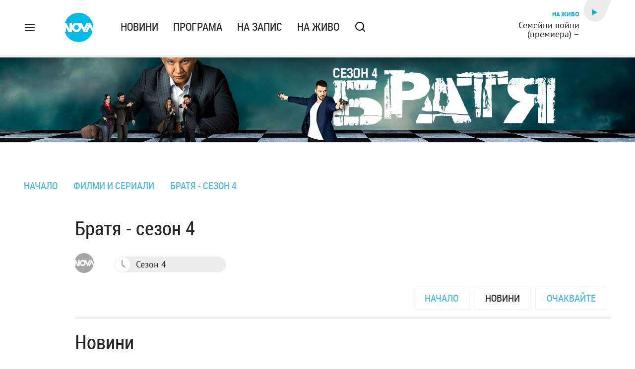

--- FILE ---
content_type: text/html; charset=UTF-8
request_url: https://nova.bg/series_movies/articles/1386/%D0%BD%D0%BE%D0%B2%D0%B8%D0%BD%D0%B8/5
body_size: 11177
content:
<!DOCTYPE html>
<html lang="bg">

    <head>

        <link rel="apple-touch-icon" sizes="180x180" href="https://nstatic.nova.bg/files/nova/images/apple-touch-icon.png">
        <link rel="manifest" href="/manifest.json">
        <link rel="mask-icon" href="https://nstatic.nova.bg/files/nova/images/safari-pinned-tab.svg">
        <link rel="shortcut icon" href="https://nstatic.nova.bg/files/nova/images/favicon.ico?v=1" type="image/ico" />
        <link rel="icon" href="https://nstatic.nova.bg/files/nova/images/favicon.ico?v=1" type="image/ico" />


        <meta name="theme-color" content="#00B3DF">



        <title>Новини - Братя - сезон 4 | Nova.bg</title>

        <meta charset="utf-8">
        <meta http-equiv="X-UA-Compatible" content="IE=edge">
        <meta name="application-name" content="Nova TV" />
        <meta name="language" content="bulgarian" />
        <meta name="title" content="Новини - Братя - сезон 4" />
        <meta name="description" content="Актуални новини и акценти от 'Братя - сезон 4'" />
        <meta name="viewport" content="width=device-width, initial-scale=1">
                <meta name="Author" content="Нова телевизия" />
        <meta name="Copyright" content="&copy; Nova Broadcasting Group 2025 All rights reserved." />
        <meta name="Robots" content="index, follow, max-image-preview:large" />
        <meta name="Revisit-After" content="1 Hours" />
        <meta property="fb:admins" content="1617690106"/>
        <meta property="fb:app_id" content="132516636782515" />
        <meta property="fb:pages" content="132632456791900" />
        <meta property="og:title" content="Новини" />
        <meta property="og:type" content="website" />
        <meta property="og:url" content="https://nova.bg/series_movies/articles/1386/новини/" />
        <meta property="og:image" content="https://nstatic.nova.bg/public/pics/anysize/1645449282.jpg" />
        <meta property="og:image:type" content="image/jpeg" />
        <meta property="og:image:width" content="980" />
        <meta property="og:image:height" content="551" />
        <meta property="og:description" content="Актуални новини и акценти от 'Братя - сезон 4'" />
        <meta property="og:site_name" content="nova.bg" />
        <meta property="og:locale" content="bg_BG" />
         
        <meta name="facebook-domain-verification" content="xein94j451xw72io0080uma51vt7nn" />    

        <link rel="image_src" href="https://nstatic.nova.bg/public/pics/anysize/1645449282.jpg" />
                <link rel="canonical" href="https://nova.bg/series_movies/articles/1386/новини/" />
        
        <link rel="alternate" type="application/rss+xml" href="https://nova.bg/rss/latest" />

        <!-- fonts -->
        <link rel="preload" href="https://nstatic.nova.bg/files/nova/fonts/pt_sans-narrow-web-bold_0.woff2" as="font" type="font/woff2" crossorigin/>
        <link rel="preload" href="https://nstatic.nova.bg/files/nova/fonts/pt_sans-narrow-web-regular_0.woff2" as="font" type="font/woff2" crossorigin/>
        <link rel="preload" href="https://nstatic.nova.bg/files/nova/fonts/pt_sans-web-bold.woff2" as="font" type="font/woff2" crossorigin/>
        <link rel="preload" href="https://nstatic.nova.bg/files/nova/fonts/pt_sans-web-bolditalic.woff2" as="font" type="font/woff2" crossorigin/>
        <link rel="preload" href="https://nstatic.nova.bg/files/nova/fonts/pt_sans-web-italic.woff2" as="font" type="font/woff2" crossorigin/>
        <link rel="preload" href="https://nstatic.nova.bg/files/nova/fonts/pt_sans-web-regular.woff2" as="font" type="font/woff2" crossorigin/>
        <link rel="preload" href="https://nstatic.nova.bg/files/nova/fonts/robotocondensed-bold.woff2" as="font" type="font/woff2" crossorigin/>
        <link rel="preload" href="https://nstatic.nova.bg/files/nova/fonts/robotocondensed-bolditalic.woff2" as="font" type="font/woff2" crossorigin/>
        <link rel="preload" href="https://nstatic.nova.bg/files/nova/fonts/robotocondensed-italic.woff2" as="font" type="font/woff2" crossorigin/>
        <link rel="preload" href="https://nstatic.nova.bg/files/nova/fonts/robotocondensed-light.woff2" as="font" type="font/woff2" crossorigin/>
        <link rel="preload" href="https://nstatic.nova.bg/files/nova/fonts/robotocondensed-lightitalic.woff2" as="font" type="font/woff2" crossorigin/>
        <link rel="preload" href="https://nstatic.nova.bg/files/nova/fonts/robotocondensed-regular.woff2" as="font" type="font/woff2" crossorigin/>

        <!-- css files -->
                                    <link rel="stylesheet preload" type="text/css" as="style" href="https://nstatic.nova.bg/files/nova/css/vendors/bootstrap.min.css?v=135">  
                            <link rel="stylesheet preload" type="text/css" as="style" href="https://nstatic.nova.bg/files/nova/css/main.css?v=135">  
                            <link rel="stylesheet preload" type="text/css" as="style" href="https://nstatic.nova.bg/files/nova/css/production.css?v=135">  
                     
        <link rel="stylesheet preload" type="text/css" as="style" href="https://m.netinfo.bg/assets/fix.css?v=3243243256" /> 


        <!-- js files START -->

                                    <script src="https://nstatic.nova.bg/files/nova/js/vendors/jquery-1.11.2.min.js?v=15"></script>
                            <script src="https://nstatic.nova.bg/files/nova/js/vendors/jquery.mobile.custom.min.js?v=15"></script>
                            <script src="https://nstatic.nova.bg/files/nova/js/vendors/bootstrap.min.js?v=15"></script>
                            <script src="https://nstatic.nova.bg/files/nova/js/main.js?v=15"></script>
                            <script src="https://nstatic.nova.bg/files/nova/js/menu.js?v=15"></script>
                            <script src="https://m.netinfo.bg/assets/richMedia.js?v=17" crossorigin="anonymous"></script>
        <script src="https://m.netinfo.bg/nova/js/sticky-nova.js?v=2.2" crossorigin="anonymous"></script>

                
            <!-- Black Friday -->
            <script type="text/javascript" src="https://bimg.abv.bg/sravni/black-friday/blackFriday.js"></script>
         
        
        <!-- js files END -->

        <!--[if lt IE 9]>
        <script src="https://nstatic.nova.bg/files/nova/js/vendors/html5shiv.js"></script>
        <script src="https://nstatic.nova.bg/files/nova/js/vendors/respond.min.js"></script>
        <![endif]-->

                
        <script>
            if ('serviceWorker' in navigator) {
                navigator.serviceWorker.register('/OneSignalSDKWorker.js').then(function (registration) {
                    if (console) {
                        console.log('ServiceWorker registration successful with scope: ', registration.scope);
                    }
                }).catch(function (err) {
                    if (console) {
                        console.log('ServiceWorker registration failed: ', err);
                    }
                });

            }
        </script>


        <script src="https://cdn.onesignal.com/sdks/OneSignalSDK.js" async></script>

        <script>
            var OneSignal = window.OneSignal || [];
            OneSignal.push(["init", {
                    appId: "372153ae-f88c-4fe4-a904-54ae5514f07a",
                    autoRegister: true,
                    requiresUserPrivacyConsent: true,
                    welcomeNotification: {
                        "title": "Nova",
                        "message": "Благодарим ви за абонамента",
                    },
                    notifyButton: {
                        enable: true,
                        size: 'small',
                        prenotify: true,
                        showCredit: false,
                        text: {
                            'tip.state.unsubscribed': 'Получaвайте известия от Nova',
                            'tip.state.subscribed': "Абонирани сте за известия",
                            'tip.state.blocked': "Блокирахте получаването на известия",
                            'message.prenotify': 'Натиснете тук за абонамент за известия',
                            'message.action.subscribed': "Благодарим за абонамента!",
                            'message.action.resubscribed': "Абонирани сте за известия",
                            'message.action.unsubscribed': "Изпращането на известия е прекратено",
                            'dialog.main.title': 'Настройки на известията',
                            'dialog.main.button.subscribe': 'Абонирайте се',
                            'dialog.main.button.unsubscribe': 'Прекратяване на абонамента',
                            'dialog.blocked.title': 'Отблокиране на известията',
                            'dialog.blocked.message': "Следвайте инструкциите, за да активирате известията:"
                        },
                        colors: {
                            'circle.background': 'rgb(71,185,225)',
                            'badge.background': 'rgb(71,185,225)',
                            'dialog.button.background': 'rgb(71,185,225)',
                            'dialog.button.background.hovering': 'rgb(71,185,225)',
                        },
                    }
                }]);

            setTimeout(userTappedProvideConsentButton, 2000);
            function userTappedProvideConsentButton() {
                if (typeof consent !== 'undefined') {
                    // Will initialize the SDK and register for push notifications
                    OneSignal.push(function () {
                        OneSignal.provideUserConsent(true);
                    });
                }
            }
        </script>
        
        <script type="application/ld+json">
{
  "@context": "https://schema.org",
  "@type": "NewsMediaOrganization",
  "name": "Nova",
  "url": "https://nova.bg/",
  "logo": "https://nstatic.nova.bg/files/nova/images/nova-logo.svg",
  "sameAs": [
    "https://www.facebook.com/novinite.nova/",
    "https://twitter.com/NoviniteNaNova"
  ]
}
</script>

<script type="application/ld+json">
            {
              "@context": "https://schema.org/",
              "@type": "WebSite",
              "name": "Nova",
              "url": "https://nova.bg/",
              "potentialAction": {
                "@type": "SearchAction",
                "target": "https://nova.bg/search/productions?q={search_term_string}",
                "query-input": "required name=search_term_string"
              }
            }
            </script>
            
             
    </head>

    <body  role="main" class=" ">
      <a class="hidden" href="#main">Прескочи до главното съдържание</a>  
<!-- Google Tag Manager -->
<noscript><iframe src="//www.googletagmanager.com/ns.html?id=GTM-K7H88B"
height="0" width="0" style="display:none;visibility:hidden"></iframe></noscript>
<script>(function(w,d,s,l,i){w[l]=w[l]||[];w[l].push({'gtm.start':
new Date().getTime(),event:'gtm.js'});var f=d.getElementsByTagName(s)[0],
j=d.createElement(s),dl=l!='dataLayer'?'&l='+l:'';j.async=true;j.src=
'//www.googletagmanager.com/gtm.js?id='+i+dl;f.parentNode.insertBefore(j,f);
})(window,document,'script','dataLayer','GTM-K7H88B');</script>
<!-- End Google Tag Manager -->

<script class="teads" async src="//a.teads.tv/page/28061/tag"></script>

   <script>
        window.teads_analytics = window.teads_analytics || {};
        window.teads_analytics.analytics_tag_id = "PUB_26730";
        window.teads_analytics.share = window.teads_analytics.share || function() {
          ;(window.teads_analytics.shared_data = window.teads_analytics.shared_data || []).push(arguments)
        };
      </script>
      <script async src="https://a.teads.tv/analytics/tag.js"></script>

        

        <input type="hidden" id="device" value="1" />

        
        <header id="WPHeader" itemscope="itemscope" itemtype="https://schema.org/WPHeader">
            <div class="hiddenNova hidden-sm hidden-md hidden-xs">
                <div id="chromeExt" class="fasha chromeExt">
                    <div class="left">
                        <div class="moreinfo">
                            <div class="logo"></div>
                            <div class="message">Бъди с NOVA през целия ден. Следи новините с добавката за браузъра си. Виж повече информация <a href="https://nova.bg/news/view/2017/07/19/188946/%D0%B1%D1%8A%D0%B4%D0%B5%D1%82%D0%B5-%D1%81-nova-%D0%BF%D1%80%D0%B5%D0%B7-%D1%86%D0%B5%D0%BB%D0%B8%D1%8F-%D0%B4%D0%B5%D0%BD/" target="_blank">тук</a>.</div>
                            <span class="clear"></span>
                        </div>
                    </div>
                    <div class="right">
                        <a href="https://a.abv.bg/www/delivery/ck.php?oaparams=2__bannerid=177080__zoneid=63__oadest=https://chrome.google.com/webstore/detail/nova-new-tab-page/cgmcmehbapbaejkcjejdjddnbdfigegj" class="addon">Инсталирай</a>&nbsp;&nbsp;|&nbsp;&nbsp;<a href="https://nova.bg/news/view/2017/07/19/188946/%D0%B1%D1%8A%D0%B4%D0%B5%D1%82%D0%B5-%D1%81-nova-%D0%BF%D1%80%D0%B5%D0%B7-%D1%86%D0%B5%D0%BB%D0%B8%D1%8F-%D0%B4%D0%B5%D0%BD/" target="_blank">Научи повече</a>
                    </div>
                    <div class="close"></div>
                </div>
            </div>
            <div class="hiddenNovaFirefox hidden-sm hidden-md hidden-xs">
                <div id="firefoxExt" class="fasha chromeExt ff">
                    <div class="left">
                        <div class="moreinfo">
                            <div class="logo"></div>
                            <div class="message">Бъди с NOVA през целия ден. Следи новините с добавката за браузъра си. Виж повече информация <a href="https://nova.bg/news/view/2017/09/13/193603/%D0%B1%D1%8A%D0%B4%D0%B5%D1%82%D0%B5-%D1%81-nova-%D0%BF%D1%80%D0%B5%D0%B7-%D1%86%D0%B5%D0%BB%D0%B8%D1%8F-%D0%B4%D0%B5%D0%BD/" target="_blank">тук</a>.</div>
                            <span class="clear"></span>
                        </div>
                    </div>
                    <div class="right">
                        <a href="https://a.abv.bg/www/delivery/ck.php?oaparams=2__bannerid=177102__zoneid=63__oadest=https://addons.mozilla.org/en-us/firefox/addon/nova-new-tab-page/ " class="addon">Инсталирай</a>&nbsp;&nbsp;|&nbsp;&nbsp;<a href="https://nova.bg/news/view/2017/09/13/193603/%D0%B1%D1%8A%D0%B4%D0%B5%D1%82%D0%B5-%D1%81-nova-%D0%BF%D1%80%D0%B5%D0%B7-%D1%86%D0%B5%D0%BB%D0%B8%D1%8F-%D0%B4%D0%B5%D0%BD/" target="_blank">Научи повече</a>
                    </div>
                    <div class="close"></div>
                </div>
            </div>


            <aside class="main-menu" data-sidebar itemscope itemtype="https://schema.org/SiteNavigationElement">
                <div class="fly-menu clearfix">
                    <span class="close-btn"><a href="#" class="btn" data-sidebar-button>X</a></span>

                    <form id="search" class="fly-search" method="get" action="https://nova.bg/search/productions">
                        <label class="hidden" for="qflysearch">Какво търсиш?</label>
                        <input class="fly-search" id="qflysearch" name="q" type="search" placeholder="Какво търсиш?">
                    </form>

                    <ul class="fly-responsive clearfix">
                        <li itemprop="name" class="mobile-hidden"><a class="gtm-HeaderMenu-click" href="https://nova.bg/news" itemprop="url">Новини</a></li>
                        <li itemprop="name"><a class="gtm-HeaderMenu-click" href="https://nova.bg/schedule" itemprop="url">Програма</a></li>
                        <li itemprop="name"><a class="gtm-HeaderMenu-click" href="https://play.nova.bg" target="_blank" itemprop="url">На запис</a></li>
                        <li itemprop="name" class="mobile-hidden"><a class="gtm-HeaderMenu-click" href="https://nova.bg/live" itemprop="url">На живо</a></li>
                    </ul>
                    <ul class="fly-constant">
                        <style>
                         
                        </style>
                                         <li itemprop="name" ><a class="gtm-HeaderMenu-click" href="https://nova.bg/novanews" itemprop="url">Nova News</a></li>
                        <li itemprop="name" ><a class="gtm-HeaderMenu-click" href="https://nova.bg/shows" itemprop="url">Шоута и предавания</a></li>
                        <li itemprop="name" ><a class="gtm-HeaderMenu-click" href="https://nova.bg/series_movies" itemprop="url">Филми и сериали</a></li>
                        <li itemprop="name" ><a class="gtm-HeaderMenu-click" href="https://nova.bg/faces" itemprop="url">Лицата на NOVA</a></li>
                        <li itemprop="name" ><a class="gtm-HeaderMenu-click" href="https://nova.bg/mynews" itemprop="url">Моята новина</a></li>
                        <li itemprop="name" ><a class="gtm-HeaderMenu-click" href="https://nova.bg/videos" itemprop="url">Видео</a></li>
                        <li itemprop="name" ><a class="gtm-HeaderMenu-click" href="https://nova.bg/galleries" itemprop="url">Галерии</a></li>
                        

                        <li itemprop="name" ><a class="gtm-HeaderMenu-click" href="https://nova.bg/radio" itemprop="url">Радио</a></li>
                                                               <li itemprop="name" ><a class="gtm-HeaderMenu-click" href="https://a.abv.bg/www/delivery/ck.php?oaparams=2__bannerid=178863__zoneid=63__oadest=https://nova.bg/top_employers" itemprop="url">Top Employers</a></li> 
                                            <li itemprop="name" ><a class="gtm-HeaderMenu-click" href="https://nova.bg/dei" itemprop="url">Заедно за по-добро утре</a></li>
                        <li itemprop="name" ><a class="gtm-HeaderMenu-click" href="https://nova.bg/csr" itemprop="url">NOVA отговорност</a></li> 
                                                     <li itemprop="name" ><a class="gtm-HeaderMenu-click" href="https://nova.bg/karieri" itemprop="url">NOVA кариера</a></li>
                        <li itemprop="name" ><a class="gtm-HeaderMenu-click" href="https://nova.bg/news/category/19/inenglish/" itemprop="url">News in English</a></li>

                        <li>
                            <hr style="color: #fff;">   
                            <ul class="site-privacy">
                                <li class="trigger-faktorio" ><a href="javascript:;" onClick="googlefc.callbackQueue.push({'CONSENT_DATA_READY': () => googlefc.showRevocationMessage()});">Поверителност</a></li>
                                <li class="trigger-gdpr"><a href="https://www.netinfocompany.bg/gdpr/" target="_blank">Политика ЛД</a></li>
                                <li class="trigger-onesignal"><a href="javascript:;">Известия</a></li>
                            </ul>
                            <script>
                                document.addEventListener("DOMContentLoaded", function (event) {
                                    // GDPR
                                    $('.site-privacy .trigger-faktorio a').on('click', function (e) {
                                        e.preventDefault();
                                        $('#fingerprint').trigger('click');
                                    });

                                    $('.site-privacy .trigger-onesignal a').on('click', function (e) {
                                        e.preventDefault();
                                        $('.onesignal-bell-launcher-button').toggleClass('visible');
                                        $('.onesignal-bell-launcher-button').trigger('click');
                                    });
                                });
                            </script>

                        </li>
                    </ul>
                </div>
            </aside> 



            <!-- Breaking news START -->
            <!-- Breaking new END -->

            <div class="clearfix">
                <div class="container">
                    <nav class="navbar navbar-default">
                        <div class="menuburger">
                            <a class="gtm-HeaderMenu-click" href="#" data-sidebar-button title="menuburger">
                                <svg xmlns="http://www.w3.org/2000/svg" width="24" height="24" viewBox="0 0 24 24" fill="none">
                                    <path d="M3 12H21" stroke="" stroke-width="2" stroke-linecap="round" stroke-linejoin="round"/>
                                    <path d="M3 6H21" stroke="" stroke-width="2" stroke-linecap="round" stroke-linejoin="round"/>
                                    <path d="M3 18H21" stroke="" stroke-width="2" stroke-linecap="round" stroke-linejoin="round"/>
                                </svg>
                            </a>
                        </div>
                        <div class="navbar-header">

                                <a class="gtm-HeaderLogo-click" href="https://nova.bg/"><img class="hidden-xs" src="https://nstatic.nova.bg/files/nova/images/nova-logo.svg" width="59" height="63" alt="nova logo"></a>
                                <a class="gtm-HeaderLogo-click" href="https://nova.bg/"><img class="visible-xs" src="https://nstatic.nova.bg/files/nova/images/nova-logo.svg" width="48" height="52" alt="nova mobile logo"></a>
                        </div>
                        <ul class="nav-responsive nav navbar-nav">
                            <li class="text-uppercase"><a class="gtm-HeaderNews-click" href="https://nova.bg/news">Новини</a></li>
                            <li class="mobile-hidden"><a class="text-uppercase gtm-HeaderSchedule-click" href="https://nova.bg/schedule">Програма</a></li>
                            <li class="mobile-hidden"><a class="text-uppercase gtm-HeaderNovaPlay-click" href="https://play.nova.bg" target="_blank">На запис</a></li>
                            <li class="HD-new"><a class="text-uppercase gtm-HeaderLive-click" href="https://nova.bg/live">На живо</a></li>
                            <li class="search-form">
                                <form id="search" method="get" action="https://nova.bg/search/productions">
                                    <label class="hidden" for="qsearch">Какво търсиш?</label>
                                    <input type="search" id="qsearch" name="q" placeholder="Какво търсиш?" class="gtm-HeaderSearch-click"> 
                                </form>
                            </li>
                        </ul>
                        <!-- link to live page START-->
                        <div class="live-box-wrapper">
                            <div class="live-box">
                                <a href="https://nova.bg/live" class="gtm-HeaderLiveBlock-click" title="live link">
                                    <div class="reverse-pill-wrapper">
                                        <div class="reverse-pill-shape"><span class="small-triangle-icon"></span></div>
                                    </div>
                                </a>
                                <a href="https://nova.bg/live" class="live-box-title-wrapper gtm-HeaderLiveBlock-click">
                                    <span class="live-title HD-new">На живо</span>
                                    <span class="live-info">Семейни войни (премиера) – телевизионна игра</span>
                                </a>
                            </div>
                        </div>
                        <!-- link to live page END-->
                    </nav>
                </div>      
            </div>

                                </header>        
        <div class="hidden" id="main"></div>
 
    <style type="text/css">
        .big-pic-article {
            background-image: url('https://nstatic.nova.bg/public/pics/anysize/1645449336.jpg');

        }
    </style> 	
 

<div class="page production-news production-pages-common-styles category-regular  big-pic-article "   itemscope itemtype="http://schema.org/WebPage">
    <div class="hide" itemprop="description">Актуални новини и акценти от  'Братя - сезон 4'</div>
    <meta itemprop="keywords" content="братя - сезон 4,статии,новини,акценти" /> 
    <div class="container">
        <div class="row">
            <div class="col-lg-12 col-md-12 col-sm-12 col-xs-12"> 
                <div class="page-breadcrumb">
                    <ul class="breadcrumb-links-wrapper" itemscope itemtype="https://schema.org/BreadcrumbList">
                        <li itemprop="itemListElement" itemscope itemtype="https://schema.org/ListItem" >
                            <a itemprop="item" href="https://nova.bg/">
                                <span itemprop="name">Начало</span>
                            </a>
                            <meta itemprop="position" content="1" />
                        </li>

                        <li itemprop="itemListElement" itemscope itemtype="https://schema.org/ListItem">
                            <a  itemprop="item"  class="gtm-ShowHome-click" href="https://nova.bg/series_movies" title="">
                                <span itemprop="name">Филми и сериали</span>
                            </a>
                            <meta itemprop="position" content="2" />
                        </li>

                        <li itemprop="itemListElement" itemscope itemtype="https://schema.org/ListItem" >
                            <a  itemprop="item"  class="gtm-ShowHome-click" href="https://nova.bg/series_movies/view/4207/братя-сезон-4/" title="">
                            <span itemprop="name">Братя - сезон 4</span>
                            </a>
                            <meta itemprop="position" content="3" />
                        </li>
                        <li itemprop="itemListElement" itemscope itemtype="https://schema.org/ListItem" class="hidden">
                            <span itemprop="name">Новини</span>
                            <meta itemprop="position" content="4" />
                        </li>
                    </ul>
                </div>
            </div>
        </div>
        <div class="row">
            <div class="gutter-0">
                <div class="col-lg-offset-1 col-lg-11 col-md-12 col-sm-12 col-xs-12">
                    <div class="col-lg-12 col-md-12 col-sm-12 col-xs-12">
                        <div class="title-wrap-roboto category-title-show">
                            <!-- The title of the show goes here -->
                            <h1 itemprop="mainEntityOfPage" >Братя - сезон 4</h1>
                        </div>
                    </div> 
                    <div class="col-lg-12 col-md-12 col-sm-12 col-xs-12">
    <div class="sub-tabs-menu-topper">
    <div class="movie-on-air-info">
        <div class="no-left-padding col-lg-1 col-md-2 col-sm-2 col-xs-4 col-xxs-12">
            <div class="logo-wrapper">
                <div class="nova-logo"></div>
            </div> 
        </div>
        <div class="no-left-padding col-lg-11 col-md-10 col-sm-10 col-xs-8 col-xxs-12">
            <div class="on-air-date"><span><i class="icon-clock-white"></i>Сезон 4</span></div>
        </div>
    </div>
    <div class="to-nav">
        <span class="burger-icon"></span>
        <span class="burger-icon"></span>
        <span class="burger-icon"></span>
    </div>
</div>   
    <div class="sub-tabs-navigation-wrap">
        <ul class="secondary-nav nav-mobile" >

            <li  ><a href="https://nova.bg/series_movies/series/4207/братя-сезон-4/" title="Братя - сезон 4">Начало</a></li>
                                    <li  class="activetab"><a href="https://nova.bg/series_movies/articles/1386/новини/" title="Новини">Новини</a></li>
                                                <li ><a href="https://nova.bg/series_movies/videos/1387/очаквайте/" title="Очаквайте">Очаквайте</a></li>
                         
        </ul>
        <ul class="secondary-nav nav-desc" role="navigation"  itemscope itemtype="http://schema.org/SiteNavigationElement">
            <li itemprop="name" ><a href="https://nova.bg/series_movies/series/4207/братя-сезон-4/" title="Братя - сезон 4"  itemprop="url" >Начало</a></li>
                                    <li itemprop="name"   class="activetab"  ><a href="https://nova.bg/series_movies/articles/1386/новини/" title="Новини" itemprop="url" >Новини</a></li>
                                                <li itemprop="name"    ><a href="https://nova.bg/series_movies/videos/1387/очаквайте/" title="Очаквайте" itemprop="url" >Очаквайте</a></li>
                                </ul>
    </div>
</div>                 </div>
            </div>   
        </div>
        <div class="row">
            <div class="gutter-0">
                <div class="col-lg-offset-1 col-lg-11 col-md-12 col-sm-12 col-xs-12 no-padding">
                    <div class="col-lg-12 col-md-12 col-sm-12 col-xs-12 production-title">
                        <h1 class="title-wrap-roboto" itemprop="name" >Новини</h1>
                    </div> 
                    <div class="col-lg-12 col-md-12 col-sm-12 col-xs-12 gutter-0">                            

                        <div class="col-lg-12 col-md-12 col-sm-12 col-xs-12 news-section"  itemscope itemtype="http://schema.org/ItemList">
                           <meta itemprop="itemListOrder" content="Descending" /> 

                            
                                <div class="row">

                                                                                <div class="col-lg-3 col-md-3 col-sm-6 col-xs-6"  itemprop="itemListElement" itemscope itemtype="http://schema.org/ListItem" >
                                                <meta itemprop="position" content="65" />
                                                <div class="thumb-box">
                                                    <div class="media-cont">
                                                        <div class="img-cont">
                                                            <a href="https://nova.bg/news/view/2022/02/15/357145/%D0%BD%D0%BE%D0%B2%D0%B8-%D0%B3%D0%B5%D1%80%D0%BE%D0%B8-%D0%BD%D0%B0%D0%BF%D1%80%D0%B5%D0%B3%D0%BD%D0%B0%D1%82%D0%B8-%D0%BE%D0%B1%D1%80%D0%B0%D1%82%D0%B8-%D0%B8-%D0%B7%D0%B0%D0%B4%D0%BA%D1%83%D0%BB%D0%B8%D1%81%D0%BD%D0%B8-%D0%B8%D0%B3%D1%80%D0%B8-%D0%B2-%D1%87%D0%B5%D1%82%D0%B2%D1%8A%D1%80%D1%82%D0%B8%D1%8F-%D1%81%D0%B5%D0%B7%D0%BE%D0%BD-%D0%BD%D0%B0-%D0%B1%D1%80%D0%B0%D1%82%D1%8F/"  itemprop="url">
                                                                <img src="https://nstatic.nova.bg/public/pics/nova/article/294x140_1644931586.jpg" class="img-responsive" alt="Нови герои, напрегнати обрати и задкулисни игри в четвъртия сезон на „Братя“"  itemprop="image" /> 
                                                            </a>
                                                        </div> 
                                                    </div>
                                                    <div class="thumb-desc" itemprop="name">
                                                        <a class="title" href="https://nova.bg/news/view/2022/02/15/357145/%D0%BD%D0%BE%D0%B2%D0%B8-%D0%B3%D0%B5%D1%80%D0%BE%D0%B8-%D0%BD%D0%B0%D0%BF%D1%80%D0%B5%D0%B3%D0%BD%D0%B0%D1%82%D0%B8-%D0%BE%D0%B1%D1%80%D0%B0%D1%82%D0%B8-%D0%B8-%D0%B7%D0%B0%D0%B4%D0%BA%D1%83%D0%BB%D0%B8%D1%81%D0%BD%D0%B8-%D0%B8%D0%B3%D1%80%D0%B8-%D0%B2-%D1%87%D0%B5%D1%82%D0%B2%D1%8A%D1%80%D1%82%D0%B8%D1%8F-%D1%81%D0%B5%D0%B7%D0%BE%D0%BD-%D0%BD%D0%B0-%D0%B1%D1%80%D0%B0%D1%82%D1%8F/">Нови герои, напрегнати обрати и задкулисни игри в четвъртия сезон на „Братя“</a>                    
                                                    </div>
                                                </div>
                                            </div>  
                                                                                        <div class="col-lg-3 col-md-3 col-sm-6 col-xs-6"  itemprop="itemListElement" itemscope itemtype="http://schema.org/ListItem" >
                                                <meta itemprop="position" content="66" />
                                                <div class="thumb-box">
                                                    <div class="media-cont">
                                                        <div class="img-cont">
                                                            <a href="https://nova.bg/news/view/2022/02/15/357103/%D1%81%D0%B2%D0%BE%D0%B1%D0%BE%D0%B4%D0%B0%D1%82%D0%B0-%D0%BD%D0%B0-%D0%B8%D0%B7%D0%B1%D0%BE%D1%80%D0%B0-%D0%B5-%D0%BE%D1%81%D0%BD%D0%BE%D0%B2%D0%BD%D0%B0-%D1%82%D0%B5%D0%BC%D0%B0-%D0%B2-%D0%B1%D1%80%D0%B0%D1%82%D1%8F-%D1%81%D0%B5%D0%B7%D0%BE%D0%BD-4/"  itemprop="url">
                                                                <img src="https://nstatic.nova.bg/public/pics/nova/article/294x140_1644914777.jpg" class="img-responsive" alt="Свободата на избора е основна тема в „Братя“ сезон 4"  itemprop="image" /> 
                                                            </a>
                                                        </div> 
                                                    </div>
                                                    <div class="thumb-desc" itemprop="name">
                                                        <a class="title" href="https://nova.bg/news/view/2022/02/15/357103/%D1%81%D0%B2%D0%BE%D0%B1%D0%BE%D0%B4%D0%B0%D1%82%D0%B0-%D0%BD%D0%B0-%D0%B8%D0%B7%D0%B1%D0%BE%D1%80%D0%B0-%D0%B5-%D0%BE%D1%81%D0%BD%D0%BE%D0%B2%D0%BD%D0%B0-%D1%82%D0%B5%D0%BC%D0%B0-%D0%B2-%D0%B1%D1%80%D0%B0%D1%82%D1%8F-%D1%81%D0%B5%D0%B7%D0%BE%D0%BD-4/">Свободата на избора е основна тема в „Братя“ сезон 4</a>                    
                                                    </div>
                                                </div>
                                            </div>  
                                            
                                </div>

                            

                        </div> 
                    </div>

                    <!-- pagination START -->
                                                    <div class="col-lg-12 col-md-12 col-sm-12 col-xs-12">

                                <div class="pagination-primary">
                                    <ul class="pagination-list" role="navigation" itemscope itemtype="http://schema.org/SiteNavigationElement">
                                        <li class="left"><a href="https://nova.bg/series_movies/articles/1386/%D0%BD%D0%BE%D0%B2%D0%B8%D0%BD%D0%B8/" itemprop="url" class="gtm-Pagination-click" data-ci-pagination-page="1" rel="start"><span itemprop="name" class="hide">Първа страница</span>&laquo;</a></li><li><a href="https://nova.bg/series_movies/articles/1386/%D0%BD%D0%BE%D0%B2%D0%B8%D0%BD%D0%B8/4" itemprop="url" class="gtm-Pagination-click" data-ci-pagination-page="4" rel="prev"><span itemprop="name" class="hide">Предишна страница</span>&lt;</a></li><li  itemprop="name"><a href="https://nova.bg/series_movies/articles/1386/%D0%BD%D0%BE%D0%B2%D0%B8%D0%BD%D0%B8/3" itemprop="url" class="gtm-Pagination-click" data-ci-pagination-page="3">3</a></li><li  itemprop="name"><a href="https://nova.bg/series_movies/articles/1386/%D0%BD%D0%BE%D0%B2%D0%B8%D0%BD%D0%B8/4" itemprop="url" class="gtm-Pagination-click" data-ci-pagination-page="4">4</a></li><li class="active" ><a>5</a></li>                                    </ul>
                                </div>

                            </div>
                        <!-- pagination END -->                </div>
            </div>
        </div>




    </div>
</div>

    <footer id="WPFooter" itemscope="itemscope" itemtype="https://schema.org/WPFooter">
    <div class="category-links-wrap">

        <!-- Footer container -->
        <section class="footer-container">
            <div class="container ni-custom-container">
                <div class="row footer-custom-row">
                    <div class="col-md-8">
                        <div class="row">
                            <div class="col-xs-6 col-sm-3 col-lg-3 footer-height">
                                <div class="footer-width-wrapper">
                                    <h3>Новини</h3>
                                    <ul>
                                        <li><a class="gtm-BottomLinks-click" href="https://nova.bg/filter/all">Последни</a></li>
                                        <li><a class="gtm-BottomLinks-click"  href="https://nova.bg/filter/today">Всичко от днес</a></li>
                                        <li><a class="gtm-BottomLinks-click"  href="https://nova.bg/mynews">Моята новина</a></li>
                                        <li><a class="gtm-BottomLinks-click"  href="https://nova.bg/videos">Видео</a></li>
                                    </ul>
                                </div>
                            </div>

                            <div class="col-xs-6 col-sm-3 col-lg-3 footer-height">
                                <div class="footer-width-wrapper">
                                    <h3>Телевизия</h3>
                                    <ul>
                                        <li><a class="gtm-BottomLinks-click"  href="https://nova.bg/live">На живо</a></li>
                                        <li><a class="gtm-BottomLinks-click"  href="https://nova.bg/series_movies">Филми и Сериали</a></li>
                                        <li><a class="gtm-BottomLinks-click"  href="https://nova.bg/shows">Предавания</a></li>
                                    </ul>
                                </div>
                            </div>

                            <div class="col-xs-6 col-sm-3 col-lg-3 footer-height">
                                <div class="footer-width-wrapper">
                                    <h3>Nova Play</h3>
                                    <ul>
                                        <li><a  class="gtm-BottomLinks-click"  href="https://play.nova.bg/allshows/novini" target="_blank" >Новини</a></li>
                                        <li><a  class="gtm-BottomLinks-click"  href="https://play.nova.bg/allshows/predavanya" target="_blank" >Предавания</a></li>
                                        <li><a  class="gtm-BottomLinks-click"  href="https://play.nova.bg/allshows/seriali" target="_blank"  >Сериали</a></li>
                                        <li><a  class="gtm-BottomLinks-click"  href="https://play.nova.bg/allshows/filmi" target="_blank" >Филми</a></li>
                                    </ul>
                                </div>
                            </div>

                            <div class="col-xs-6 col-sm-3 col-lg-3 footer-height">
                                <div class="footer-width-wrapper">
                                    <h3>Още от nova</h3>
                                    <ul>
                                        <li><a  class="gtm-BottomLinks-click"  href="https://nova.bg/faces/hosts">Лицата на NOVA</a></li>
                                        <li><a  class="gtm-BottomLinks-click"  href="https://nova.bg/csr">NOVA отговорност</a></li>
                                        <li><a  class="gtm-BottomLinks-click"  href="https://nova.bg/karieri">NOVA Кариери</a></li>
                                        <li><a  class="gtm-BottomLinks-click"  href="https://nova.bg/news/category/19/inenglish/">News in English</a></li>
                                    </ul>
                                </div>
                            </div>
                        </div>
                    </div>
                    <div class="col-md-4 col-xs-12 col-sm-12">
                        <div class="row gutter-0 center">
                            <div class="col-md-12 col-xs-12 col-sm-12 text-right">
                                <div class="mobile_app text-download-apps">
                                    <h3>Мобилното приложение на NOVA.bg</h3>
                                    <span class="android"><a  class="title-color gtm-BottomLinks-click"  href="https://play.google.com/store/apps/details?id=bg.nova" target="_blank"><img alt="android" src="https://nstatic.nova.bg/public/doc/doc/1712565148_googleplay.png"></a></span>
                                    <span class="apple"><a  class="title-color gtm-BottomLinks-click"  href="https://apps.apple.com/us/app/novatv/id555346941" target="_blank"><img alt="apple" src="https://nstatic.nova.bg/public/doc/doc/1712565186_appstore.png"></a></span>
                                    <span class="huawei"><a  class="title-color gtm-BottomLinks-click"  href="https://appgallery.huawei.com/#/app/C102982369" target="_blank"><img alt="huawei" src="https://nstatic.nova.bg/public/doc/doc/1712564578_appgallery.png"></a></span>
                                </div>
                            </div>
                        </div>
                        <div class="row gutter-0 socials-wrapper">
                            <div class="text-download-apps">
                                <span class="google-news-link">
                                    <a  class="title-color gtm-BottomLinks-click"  href="https://news.google.com/publications/CAAqBwgKMJXOoQswrdi5Aw/sections/[base64]" target="_blank"><img alt="google-news-link" src="https://nstatic.nova.bg/files/nova/images/google-news-link.png"><span class="hidetxt">Четете ни в Google News</span></a>
                                </span>
                                </div>
                            <div class="socials text-center">
                                <a  class="gtm-BottomLinks-click"  href="https://www.facebook.com/novinite.nova/?fref=ts" target="_blank"><img alt="facebook" class="facebook" src="https://nstatic.nova.bg/public/doc/doc/1712566044_facebook_logo.png"></a>
                                <a  class="gtm-BottomLinks-click"  href="https://twitter.com/NoviniteNaNova" target="_blank"><img alt="twitter" src="https://nstatic.nova.bg/public/doc/doc/1712566087_twitter_logo.png"></a>
                            </div>
                        </div>
                    </div>
                 </div>
            </div>
        </section>
        <!-- END Footer container -->

        <!-- Copyright -->
        <section class="footer-copyright">
            <div class="container ni-custom-container">
                <div class="row footer-custom-row gutter-0">
                    <div class="col-md-12 col-lg-12 col-xs-12 contacts">
                        <a class="gtm-FooterLinks-click" href="https://nova.bg/advertising" title="" >Реклама <span>|</span></a>
                        <a class="gtm-FooterLinks-click" href="https://nova.bg/elections/ads" title="" >Реклама избори 2025 <span>|</span></a>
                        <a class="gtm-FooterLinks-click"  href="https://nova.bg/info/cable_operators" title="" >Разпространение на канали <span>|</span></a>
                        <a class="gtm-FooterLinks-click"  href="https://nova.bg/rates" title="" >Тарифа за откъси <span>|</span></a>
                        <a class="gtm-FooterLinks-click"  href="https://nova.bg/suppliers" title="" >Доставчици <span>|</span></a>
                        <a class="gtm-FooterLinks-click"  href="https://nova.bg/feedback" title="" >Контакти  <span>|</span></a>
                        <a class="gtm-FooterLinks-click"  href="https://nova.bg/terms" title="">Общи условия  <span>|</span></a>
                        <a href="javascript:;" onclick="googlefc.callbackQueue.push({'CONSENT_DATA_READY': () => googlefc.showRevocationMessage()});">Поверителност <span>|</span></a>
                        <a class="gtm-FooterLinks-click"  href="https://www.netinfocompany.bg/gdpr/" target="_blank">Политика ЛД <span>|</span></a>
                        <a class="gtm-FooterLinks-click"  href="https://nova.bg/rules" title="">Правила за ползване  <span>|</span></a>
                        <a class="gtm-FooterLinks-click"  href="https://nova.bg/ethics" title="">Етика и съответствие  <span>|</span></a>
                        <a class="gtm-FooterLinks-click"  href="https://nova.bg/news/subcategory/45/платени-публикации/" title="">Платени публикации</a>
                    </div>

                    <div class="col-md-12 col-lg-12 col-xs-12 owner-flex flex-md-row">
                        <a  href="https://nova.bg/info/terms" title="Нова Броудкастинг Груп ЕООД"  class="description-link gtm-FooterLinks-click">© 2025 Нова Броудкастинг Груп ЕООД. Всички права запазени.</a>
                        <a href="https://unitedmedia.net/" target="_blank">
                            <img class="owner-logo" src="https://nstatic.nova.bg/files/nova/images/logos/logo-united-media.svg" alt="United Media">
                        </a>
                    </div>
                </div>
            </div>
        </section>
        <!-- End Copyright -->

     
    </div>
</footer>

<!-- Overlay for menu -->
<div class="overlay" data-sidebar-overlay></div>



    <!-- /157018629/Nova_bg/Desktop/All_Pages/0x0/RichMedia -->
    <div id='div-gpt-ad-Nova_bg_Desktop_All_Pages_0x0_RichMedia' class="richmedia-desktop" style='height:1px; width:1px;'>
    <!--            <script>
            googletag.cmd.push(function () {
                googletag.display('div-gpt-ad-1522659480359-0');
            });
        </script>-->
    </div>



<!--


<script type="text/javascript">
//<![CDATA[//>
var pp_gemius_identifier = 'zZ07KS98VN9AYp3s2oY67OV17_XdAdtmsQlgtYtDJ03.f7';

    
// lines below shouldn't be edited
function gemius_pending(i) { window[i] = window[i] || function() { var x = window[i+'_pdata'] = window[i+'_pdata'] || []; x[x.length]=arguments; }; };
gemius_pending('gemius_hit'); gemius_pending('gemius_event'); gemius_pending('pp_gemius_hit'); gemius_pending('pp_gemius_event');
(function(d,t) { try { var gt=d.createElement(t),s=d.getElementsByTagName(t)[0],l='http'+((location.protocol=='https:')?'s':''); gt.setAttribute('async','async');
gt.setAttribute('defer','defer'); gt.src=l+'://gabg.hit.gemius.pl/xgemius.js'; s.parentNode.insertBefore(gt,s); } catch (e) { } } )(document,'script');
//<!]]>
</script>-->

</body>
</html>


--- FILE ---
content_type: text/css
request_url: https://nstatic.nova.bg/files/nova/css/production.css?v=135
body_size: 10078
content:
/* ====== bootstrap extenstions ====== */

@media screen and (max-width: 400px) {
    .col-xxs-12 {
        width: 100%;
    }
    
    @media screen and (max-width: 400px) {
        .col-xxs-12 .logo-wrapper {
            transform: scale(0.8, 0.8);
            margin-left: -36px;
        }
    }
}

.no-left-padding {
    padding-left: 0;
}

/* ====== index page for shows START ====== */
.page-home-shows .home-shows-title { 
     margin-top: 32px;
}
    @media screen and (max-width: 850px) {
        .page-home-shows .home-shows-title {
            margin-top: 20px;
       }
    }

.page-home-shows .more-shows-title h2 {
    text-transform: uppercase;
    margin-top: 0;
    margin-bottom: 40px;
}

.page-home-shows .more-shows-section .thumb-desc {
    padding-top: 8px;
    height: 60px;
}

.page-home-shows .featured-shows .thumb-desc {
    height: 70px;
    overflow: hidden;
}

.page-home-shows .video-cont .play-icon {
    width: 60px;
    height: 60px;
    position: absolute; 
    content: "";
    background: url("../images/play-icon.png") 0 0 no-repeat;
    background-size: contain;
    left: 40%;
    top: 18%;
}

.page-home-shows .video-cont .play-icon:hover {
    cursor: pointer;
}

.page-home-shows .title:hover,
.page-home-shows .more-shows-section .show-list-item span:hover,
.page-home-shows .featured-list .video-wrapper a:hover {
    color: #47b9e1;
}

.page-home-shows .thumb-box .title {
    height: 65px;
    overflow: hidden;
}

.page-home-shows .featured-list .thumb-box .title {
    height: 50px;
}

@media screen and (min-width: 992px) {
    .page-home-shows .featured-list .thumb-box .thumb-desc {
        padding-top: 0.2em;
    }
}

@media screen and (max-width: 991px) {
    .page-home-shows .thumb-box.thumb-box-with-border {
        border-top: 1px solid #e8e8e8;
        padding-top: 13px;
    }
}

@media (min-width: 992px) {
    .page-home-shows .thumb-box {
        margin-bottom: 15px;
    }
}

.page-home-shows .show-list-item {
    height: 76px;
    overflow: hidden;
    border-bottom: 1px solid #e8e8e8;
    position: relative;
}
    @media screen and (max-width: 500px) {
        .page-home-shows .show-list-item {
            height: 100px;
        }
    }

.page-home-shows .show-list-item a {  
    color: #000000;
    font-size: 20px;
    font-family: "roboto_condensedregular";
    overflow: hidden;
    word-wrap: break-word;
    position: absolute;
    top: 0;
    bottom: 0;
    left: 0;
    width: 100%;
    height: 70%;
    padding: 0px;
    margin: auto;
    display: table;
}

    .page-home-shows .show-list-item a span {
        display: table-cell;
        vertical-align: middle;
        width: 100%;
    }

    @media screen and (max-width: 1023px) {
        .page-home-shows .show-list-item a {
            font-size: 19px;
        }
    }
    
    @media screen and (max-width: 350px) {
        .page-home-shows .show-list-item a {
            font-size: 18px;
        }
    }

.page-home-shows .more-shows-section {
    margin-bottom: 55px;
}

.page-home-shows .featured-list {
    margin-top: 38px;
}
    @media screen and (max-width: 850px) {
        .page-home-shows .featured-list {
            margin-top: 30px;
        }
    }

.page-home-shows .featured-list .thumb-box .thumb-desc {
    min-height: 53px;
}

.page-home-shows .featured-list-item-underline {
    border-bottom: 5px solid #f2f2f2;
    padding-bottom: 43px;
    margin-bottom: 50px;
}
    @media screen and (max-width: 991px) {
        .page-home-shows .featured-list-item-underline {
            margin-bottom: 32px;
            padding-bottom: 33px;
        }
    }
    @media screen and (max-width: 699px) {
        .page-home-shows .featured-list-item-underline {
            padding-bottom: 20px;
        }
    }

@media screen and (min-width: 700px) {
    .page-home-shows .featured-list .flextype {
        display: -webkit-box;       /* OLD - iOS 6-, Safari 3.1-6  */




        display: -moz-box;          /* OLD - Firefox 19 */
        display: -ms-flexbox;       /* TWEENER - IE 10 */
        display: -webkit-flex;      /* NEW - Chrome */
        display: flex;
    }

    .page-home-shows .featured-list :nth-of-type(even) .main-image-wrapper {
        -webkit-box-ordinal-group: 3;   /* OLD - iOS 6-, Safari 3.1-6 */
        -moz-box-ordinal-group: 3;      /* OLD - Firefox 19- */
        -ms-flex-order: 3;              /* TWEENER - IE 10 */
        -webkit-order: 3;               /* NEW - Chrome */
        order: 3;
    }
    
    .page-home-shows .featured-list :nth-of-type(even) .additional-videos {
        -webkit-box-ordinal-group: 2;   /* OLD - iOS 6-, Safari 3.1-6 */
        -moz-box-ordinal-group: 2;      /* OLD - Firefox 19- */
        -ms-flex-order: 2;              /* TWEENER - IE 10 */
        -webkit-order: 2;               /* NEW - Chrome */
        order: 2;
    }

    .page-home-shows .featured-list :nth-of-type(even) .additional-articles {
        -webkit-box-ordinal-group: 1;   /* OLD - iOS 6-, Safari 3.1-6 */
        -moz-box-ordinal-group: 1;      /* OLD - Firefox 19- */
        -ms-flex-order: 1;              /* TWEENER - IE 10 */
        -webkit-order: 1;               /* NEW - Chrome */  
        order: 1;
    }
}

    @media screen and (max-width: 991px) {
        .page-home-shows .featured-list .thumb-box,
        .page-home-shows .more-shows-section .thumb-box {
            margin-bottom: 2px;
        }
    }
    
    @media screen and (min-width: 700px) and (max-width: 991px) {
        .page-home-shows .featured-list .thumb-box .thumb-desc {
            padding-top: 0.1em;
        }
    }

.page-home-shows .watch-novaplay-button {
    text-transform: uppercase;
    color: #ffffff;
    font-size: 16px;
    font-weight: bold;
    padding: 6px 40px;
    border-radius: 30px;
    background: #252525;
}

@media screen and (min-width: 992px) {
    .page-home-shows .watch-novaplay-button {
        display: none;
    }
}

@media screen and (min-width: 770px) and (max-width: 991px) {
    .page-home-shows .watch-novaplay-button-wrapper {
        margin-top: 16px;
    }
}

@media screen and (max-width: 699px) {
    .page-home-shows .watch-novaplay-button-wrapper {
        text-align: center;
        margin-bottom: 15px;
    }
}

@media screen and (max-width: 991px) {
    .page-home-shows .additional-videos {
        display: none;
    }
    
    .page-home-shows .additional-articles .media-cont {
        display: none;
    }
}

@media screen and (max-width: 350px) {
    .page-home-shows .thumb-desc .title {
        font-size: 17px;
    }
}

.page-home-shows .video-wrapper {
    background: #252525;
    color: #fff;
    margin-bottom: 0;
    padding-bottom: 12px;
}

.page-home-shows .video-wrapper .thumb-desc a {
    color: #ffffff;
    display: inline-block;
    margin-left: 10px;
}
/* ====== index page for shows END ====== */

/* ====== index page for movies START ====== */
.page-home-movies .home-movies-title {
    margin-top: 32px;
    margin-bottom: 20px;
}
    @media screen and (max-width: 850px) {
        .page-home-movies .home-movies-title {
            margin-top: 20px;
            margin-bottom: 15px;
        }
    }

.page-home-movies .section-title {
    color: #47b9e1;
    text-transform: uppercase;
}

.page-home-movies .movies-section {
    margin-bottom: 30px;
}
    @media screen and (max-width: 991px) {
        .page-home-movies .movies-section {
            margin-bottom: 20px;
        }
    }
   
@media screen and (max-width: 767px) and (min-width: 576px) {
    .page-home-movies .movies-section .thumb-box {
        min-height: 270px;
    }
} 

.page-home-movies .movies-section-bottom-border {
    border-bottom: 5px solid #f2f2f2;
    padding-bottom: 0;
}

@media screen and (max-width: 650px) { 
    .logo-time-wrapper {
        width: 100%;
        height: 50%;
        
        display: inline-block;
        display: -webkit-box;       /* OLD - iOS 6-, Safari 3.1-6  */
        display: -moz-box;          /* OLD - Firefox 19 */
        display: -ms-flexbox;       /* TWEENER - IE 10 */
        display: -webkit-flex;      /* NEW - Chrome */
        display: flex;

        flex-flow: row wrap;
        justify-content: center;
        align-content: center;
    }
}

@media screen and (max-width: 575px) {
    .page-home-movies .movies-section .col-xs-6 {
        min-height: auto;
        width: 100%;
    }
}

@media screen and (max-width: 350px) {
    .logo-time-wrapper {
        position: absolute;
        top: 15px;
    }
}

.page-home-movies .movies-section .title {
    min-height: 26px;
}

.page-home-movies .movies-section .thumb-box {
    margin-bottom: 14px;
}

.page-home-movies .program-info {
    float: left;
    display: block;
    width: 100%;
    padding-bottom: 8px;
}

@media screen and (min-width: 992px) {
    .page-home-movies .curiosities-block {
        margin-top: -17px;
    }
}
.page-home-movies .curiosities-block .thumb-additional-info .thumb-category-title,
.page-movies .block-watch-more .thumb-additional-info .thumb-category-title,
.page-channel-production .block-watch-more .thumb-additional-info .thumb-category-title,
.production-team-member-profile .block-watch-more .thumb-additional-info .thumb-category-title {
    color: #47b9e1;
}
.page-home-movies .curiosities-block .thumb-additional-info .thumb-category-title:hover,
.page-movies .block-watch-more .thumb-additional-info .thumb-category-title:hover,
.page-channel-production .block-watch-more .thumb-additional-info .thumb-category-title:hover,
.production-team-member-profile .block-watch-more .thumb-additional-info .thumb-category-title:hover {
    color: #66d1ec;
}
.page-home-movies .program-info a:hover,
.page-home-movies .movie-item .film-title:hover,
.page-home-movies .curiosities-block a:hover,
.page-movies .block-watch-more a:hover,
.page-channel-production .block-watch-more a:hover {
    color: #47b9e1;
}

.page-home-movies .time-text {
    text-transform: uppercase;
    font-size: 13px;
}

.page-home-movies .time-text span {
    margin-right: 15px;
}

.page-home-movies .movie-item {
    height: 65px;
    padding-top: 6px;
    border-top: 1px solid #e8e8e8;
    position: relative;
    overflow: hidden;
}

.page-home-movies .movie-item a {
    float: left;
    padding: 0px;
    margin: 0px;
    color: #000000;
    font-size: 20px;
    font-family: "roboto_condensedregular";
    overflow: hidden;
    word-wrap: break-word;
    width: 100%;
}   

    @media screen and (max-width: 1023px) {
        .page-home-movies .movie-item a {
            font-size: 19px;
        }
    }
    
    @media screen and (max-width: 350px) {
        .page-home-movies .movie-item a {
            font-size: 18px;
        }
    }

.page-home-movies .movie-item a .film-title {
    display: inline-block;
    word-wrap: break-word;
}

.page-home-movies .movie-item a .film-type {
    text-transform: uppercase;
    float: right;
    font-size: 10px;
    padding-top: 5px;
    color: #929292;
}

/* --- Logos --- */

.page-home-movies .nova-logo {
    height: 54px;
    width: 100%;
    background: url("../images/logos/home-movies-page/logo_grey_nova.png") no-repeat 2% 0;
    margin-bottom: 30px;
}

.page-home-movies .kino-nova-logo {
    height: 54px;
    width: 100%;
    background: url("../images/logos/home-movies-page/logo_grey_kinonova.png") no-repeat 2% 0;
    margin-bottom: 30px;
}

.page-home-movies .diema-logo {
    height: 54px;
    width: 100%;
    background: url("../images/logos/home-movies-page/logo_grey_diema.png") no-repeat 2% 0;
    margin-bottom: 30px;
}

.page-home-movies .diema-family-logo {
    height: 54px;
    width: 100%;
    background: url("../images/logos/home-movies-page/logo_grey_diemafamily.png") no-repeat 2% 0;
    margin-bottom: 30px;
}

    @media screen and (max-width: 991px) {
        .page-home-movies .nova-logo,
        .page-home-movies .kino-nova-logo,
        .page-home-movies .diema-logo,
        .page-home-movies .diema-family-logo {
            margin-bottom: 20px;
        }
    }
    @media screen and (max-width: 767px) {
        .page-home-movies .nova-logo,
        .page-home-movies .kino-nova-logo,
        .page-home-movies .diema-logo,
        .page-home-movies .diema-family-logo {
            background-position-x: 4%;
        }
    }
    @media screen and (max-width: 420px) {
        .page-home-movies .nova-logo,
        .page-home-movies .kino-nova-logo,
        .page-home-movies .diema-logo,
        .page-home-movies .diema-family-logo {
            background-position-x: 6%;
        }
    }

.page-home-movies .nova-white-logo {
    height: 34px;
    width: 34px;
    background: url("../images/logos/home-movies-page/white/logo_white_nova.png") no-repeat;
    margin-bottom: 30px;
}

.page-home-movies .kino-nova-white-logo {
    height: 34px;
    width: 65px;
    background: url("../images/logos/home-movies-page/white/logo_white_kinonova.png") no-repeat 2% 0;
    margin-bottom: 30px;
}

.page-home-movies .diema-white-logo {
    height: 34px;
    width: 34px;
    background: url("../images/logos/home-movies-page/white/logo_white_diema.png") no-repeat 2% 0;
    margin-bottom: 30px;
}

.page-home-movies .diema-family-white-logo {
    height: 34px;
    width: 73px;
    background: url("../images/logos/home-movies-page/white/logo_white_diemafamily.png") no-repeat;
    margin-bottom: 30px;
}

/* --- Colorfull Backgrounds --- */


.page-home-movies .regular-background {
    background: #00b3df;
}

.page-home-movies .orange-background {
    background: #f49d06;
}

.page-home-movies .light-blue-background {
    background: #00b3df;
}

.page-home-movies .dark-blue-background {
    background: #0d329a;
}

.page-home-movies .green-background {
    background: #00a99d;
}

.page-home-movies .pink-background {
    background: #ca207a;
}

/* ====== index page for movies END ====== */

/* == styles for films, featured serials and regular serials: == */
.page-movies .movie-details,
.page-channel-production .movie-details {
    display: block;
}
.page-movies .movie-details p,
.page-channel-production .movie-details p {
    margin: 0 0 18px;
}
.page-movies .block-watch-more h1,
.page-channel-production .block-watch-more h1 {
    margin: 0 0 10px 0px;
    padding: 0px 0 18px 0px;
    font-family: 'pt_sans_narrowbold';
    text-transform: uppercase;
    color: #47b9e1;
}

.page-movies .light-blue-txt,
.page-channel-production .light-blue-txt {
    color: #47b9e1;
}

.page-movies .block-watch-more .thumb-box .thumb-desc,
.page-channel-production .block-watch-more .thumb-box .thumb-desc {
    height: 85px;
}
    @media screen and (max-width: 991px) {
        .page-movies .block-watch-more .thumb-box .thumb-desc {
            height: 115px;
        }
        
        .page-channel-production .block-watch-more .thumb-box .thumb-desc {
            height: 102px;
        }
    }

.page-regular-serial-home {
    padding-bottom: 40px;
}

.page-regular-serial-home .nav-section {
    margin-bottom: 50px;
} 

.page-movies .movie-on-air-info,
.page-channel-production .movie-on-air-info,
.featured-show-home .movie-on-air-info,
.regular-show-home .movie-on-air-info,
.page-featured-serial-home .movie-on-air-info,
.page-regular-serial-home .movie-on-air-info,
.production-pages-common-styles .movie-on-air-info {
    height: 50px;
    margin-top: 60px;
}
    @media screen and (max-width: 991px) {
        .page-movies .movie-on-air-info,
        .page-channel-production .movie-on-air-info,
        .featured-show-home .movie-on-air-info,
        .regular-show-home .movie-on-air-info,
        .page-featured-serial-home .movie-on-air-info,
        .page-regular-serial-home .movie-on-air-info,
        .production-pages-common-styles .movie-on-air-info {
            margin-top: 80px;
        }
    }

.page-movies .on-air-date,
.page-channel-production .on-air-date,
.featured-show-home .on-air-date,
.regular-show-home .on-air-date,
.page-featured-serial-home .on-air-date,
.page-regular-serial-home .on-air-date,
.production-pages-common-styles .on-air-date {
    display: inline-block;
    margin-top: 7px;
    margin-left: -10px;
}
    @media screen and (min-width: 1024px) and (max-width: 1199px) {
        .page-movies .on-air-date,
        .page-channel-production .on-air-date,
        .featured-show-home .on-air-date,
        .regular-show-home .on-air-date,
        .page-featured-serial-home .on-air-date,
        .page-regular-serial-home .on-air-date
        .production-pages-common-styles .on-air-date {
            margin-left: -80px;
        }
    }
        
.page-movies .on-air-date span,
.page-channel-production .on-air-date span,
.featured-show-home .on-air-date span,
.regular-show-home .on-air-date span,
.page-featured-serial-home .on-air-date span,
.page-regular-serial-home .on-air-date span,
.production-pages-common-styles .on-air-date span {
    display: inline-block; 
    background-color: #ededed;  
    min-width: 225px;
    height: 32px; 
    line-height: 32px; 
    padding-left: 1px; 
    padding-right: 30px; 
    position: relative; 
    -webkit-border-radius: 32px; 
    -moz-border-radius: 32px; 
    border-radius: 32px;
}

.page-movies .on-air-date span .icon-clock-white,
.page-channel-production .on-air-date span .icon-clock-white,
.featured-show-home .on-air-date .icon-clock-white,
.regular-show-home .on-air-date .icon-clock-white,
.page-featured-serial-home .on-air-date span .icon-clock-white,
.page-regular-serial-home .on-air-date span .icon-clock-white,
.production-pages-common-styles .on-air-date span .icon-clock-white {
    position: relative;
    float: left; 
    margin-top: 1px;
    margin-right: 12px;
}

/* == Logos == */

.page-movies .nova-logo,
.page-channel-production .nova-logo,
.featured-show-home .nova-logo,
.regular-show-home .nova-logo,
.page-featured-serial-home .nova-logo,
.page-regular-serial-home .nova-logo,
.production-pages-common-styles .nova-logo {
    content: "";
    display: inline-block;
    height: 40px;
    width: 77px;
    background: url("../images/logos/film-page/logo_grey_nova.png") no-repeat 0 0;
    margin-right: 5px;
}

.page-movies .kino-nova-logo,
.page-channel-production .kino-nova-logo,
.featured-show-home .kino-nova-logo,
.regular-show-home .kino-nova-logo,
.page-featured-serial-home .kino-nova-logo,
.page-regular-serial-home .kino-nova-logo,
.production-pages-common-styles .kino-nova-logo {
    content: "";
    display: inline-block;
    height: 40px;
    width: 77px;
    background: url("../images/logos/film-page/logo_grey_kinonova.png") no-repeat 0 0;
    margin-right: 5px;
}

.page-movies .diema-logo,
.page-channel-production .diema-logo,
.featured-show-home .diema-logo,
.regular-show-home .diema-logo,
.page-featured-serial-home .diema-logo,
.page-regular-serial-home .diema-logo,
.production-pages-common-styles .diema-logo {
    content: "";
    display: inline-block;
    height: 40px;
    width: 77px;
    background: url("../images/logos/film-page/logo_grey_diema.png") no-repeat 0 0;
    margin-right: 5px;
}

.page-movies .diema-family-logo,
.page-channel-production .diema-family-logo,
.featured-show-home .diema-family-logo,
.regular-show-home .diema-family-logo,
.page-featured-serial-home .diema-family-logo,
.page-regular-serial-home .diema-family-logo,
.production-pages-common-styles .diema-family-logo {
    content: "";
    display: inline-block;
    height: 40px;
    width: 90px;
    background: url("../images/logos/film-page/logo_grey_diemafamily.png") no-repeat 0 0;
    margin-right: 5px;
}

@media screen and (max-width: 350px) {
    .page-movies .nova-logo,
    .page-channel-production .nova-logo,
    .featured-show-home .nova-logo,
    .regular-show-home .nova-logo,
    .page-featured-serial-home .nova-logo,
    .page-regular-serial-home .nova-logo,
    .production-pages-common-styles .nova-logo,
    .page-movies .kino-nova-logo,
    .page-channel-production .kino-nova-logo,
    .featured-show-home .kino-nova-logo,
    .regular-show-home .kino-nova-logo,
    .page-featured-serial-home .kino-nova-logo,
    .page-regular-serial-home .kino-nova-logo,
    .production-pages-common-styles .kino-nova-logo,
    .page-movies .diema-logo,
    .page-channel-production .diema-logo,
    .featured-show-home .diema-logo,
    .regular-show-home .diema-logo,
    .page-featured-serial-home .diema-logo,
    .page-regular-serial-home .diema-logo,
    .production-pages-common-styles .diema-logo
    .page-movies .diema-family-logo,
    .page-channel-production .diema-family-logo,
    .featured-show-home .diema-family-logo,
    .regular-show-home .diema-family-logo,
    .page-featured-serial-home .diema-family-logo,
    .page-regular-serial-home .diema-family-logo,
    .production-pages-common-styles .diema-family-logo {
        background-position-x: 25%;
    }
}

/* == End Logos == */

.page-movies .logo-wrapper,
.page-channel-production .logo-wrapper,
.featured-show-home .logo-wrapper,
.regular-show-home .logo-wrapper,
.page-featured-serial-home .logo-wrapper,
.page-regular-serial-home .logo-wrapper,
.production-pages-common-styles .logo-wrapper {
    padding-left: 0;
    padding-right: 5px;
}

/* == media queries start == */
@media (max-width: 480px) {   
    .page-movies .movie-on-air-info,
    .page-channel-production .movie-on-air-info {
        margin: 25px 0px 6px 0px;
    }
    .page-movies .movie-details,
    .page-channel-production .movie-details {
        margin: 38px 0px 0px 0px;
    }
    .page-movies .movie-details .title-wrap-roboto,
    .page-channel-production .movie-details .title-wrap-roboto {
        display: none;
    }
    .page-movies .block-watch-more,
    .page-channel-production .block-watch-more {
        margin-top: 38px;
    }
}   
@media (min-width: 480px) {
    .page-movies .movie-details,
    .page-channel-production .movie-details {
        margin: 15px 0px 0px 0px;
    }
    .page-movies .movie-details .title-wrap-roboto,
    .page-channel-production .movie-details .title-wrap-roboto {
        margin: 0px 0px 64px 0px;
    }
    .page-movies .block-watch-more,
    .page-channel-production .block-watch-more {
        margin-top: 100px;
    }
}
@media (min-width: 992px) {
    .page-movies .movie-details,
    .page-channel-production .movie-details {
        margin: 18px 0px 0px 0px;
    }
    .page-movies .movie-details .title-wrap-roboto,
    .page-channel-production .movie-details .title-wrap-roboto {
        margin: 0px 0px 64px 0px;
    }
    .page-movies .block-watch-more,
    .page-channel-production .block-watch-more {
        margin-top: 0px;
    }
}
@media screen and (max-width: 1024px) {
    .page-movies .page-breadcrumb,
    .page-channel-production .page-breadcrumb {
        margin: 20px 0 10px 0;
    }
}
/* == media queries end == */
 
.page-regular-serial-home .medi-wrap {
    margin-bottom: 40px;
}

    @media screen and (max-width: 767px) {
        .page-regular-serial-home .medi-wrap {
            margin-top: -45px;
        }
    }
    
/* ====== styles for show, featured serial, regular serial: ====== */

.big-pic-article .container {margin-top: 16%; min-height: 600px;} 
.big-pic-article { 
    background-repeat: no-repeat; 
    background-position: center top;
    background-size: 100% auto;
    background-color: #ffffff;
}

@media screen and (min-width: 992px) {
    .regular-show-home {
        padding-bottom: 20px;
    }
}
.regular-show-home .on-air-date {
       margin-top: 20px;
}
.regular-show-home .page-breadcrumb a {color: #47b9e1;}
.regular-show-home .page-breadcrumb a:hover {color: #66d1ec;}
.regular-show-home .sub-tabs-menu-topper .burger-icon {background-color: #47b9e1;}
.page-serials .on-air-date {
       margin-top: 20px;
}
.on-air-date {
    display: block; 
    float: left; 
}        
.on-air-date span {
    display: block; 
    background-color: #ededed; 
    float: left; height: 32px; 
    line-height: 32px; 
    padding-left: 1px; 
    padding-right: 30px; 
    position: relative; 
    -webkit-border-radius: 32px; 
    -moz-border-radius: 32px; 
    border-radius: 32px;
}

    @media screen and (max-width: 480px) {
        .on-air-date span {
            padding-right: 12px;
            font-size: 12px;
        }
    }

.on-air-date span .icon-clock-white {
    position: relative;
    float: left; 
    margin-top: 1px;
    margin-right: 12px;
}

@media screen and (max-width: 991px) {
    .page-featured-serial-home .container .page-breadcrumb,
    .page-regular-serial-home .container .page-breadcrumb,
    .regular-show-home .container .page-breadcrumb,
    .featured-show-home .container .page-breadcrumb,
    .production-pages-common-styles .container .page-breadcrumb {
        margin: 16px 0px 5px 0px;
    }
}
.sub-tabs-menu-topper {position: relative; width: 100%;}
.sub-tabs-navigation-wrap {position: relative;display: block;clear: both;width: 100%;}
.sub-tabs-menu-topper .to-nav {
    width: 26px;
    height: 21px; 
    position: absolute;
    top: 0;
    right: 0; 
    margin: 22px 0px 22px 0px;
    clear: both;
}
    @media screen and (max-width: 767px) {
        .sub-tabs-menu-topper .to-nav {
            margin: 11px 0;
        }
    }
.sub-tabs-menu-topper .to-nav:hover {cursor: pointer;}
.sub-tabs-menu-topper .burger-icon {display: block; width: 100%; height: 3px; margin-top: 6px; background-color: #242424;}
.sub-tabs-menu-topper .burger-icon:first-child { margin-top: 0; }
.sub-tabs-navigation-wrap ul {list-style: none;clear: both;content: " ";padding: 0;}
.sub-tabs-navigation-wrap ul li.activetab a, .sub-tabs-navigation-wrap ul li.activetab a:hover { color: #252525;cursor: default;}
.sub-tabs-navigation-wrap ul li a {display: block;vertical-align: middle;text-transform: uppercase;color: #47b9e1;font-family:'roboto_condensedregular';}
.sub-tabs-navigation-wrap ul li a:hover {color: #66d1ec;}

@media (min-width:320px) {
    .sub-tabs-navigation-wrap {border-bottom: none; float: right; margin: 4px 0px;padding-bottom: 0px;padding-top: 0px;clear: none;}
    .sub-tabs-navigation-wrap ul {float: left;width: 100%;z-index: 2000;}
    .sub-tabs-navigation-wrap .nav-desc {display: none;}
    .sub-tabs-navigation-wrap .nav-mobile {display: none;}
    .sub-tabs-navigation-wrap ul li {float: left;text-align: center;width: 100%;clear: left;margin: 0px 0px 0px 0px;border-bottom: 1px solid #f2f2f2;border-left: 1px solid #f2f2f2;border-right: 1px solid #f2f2f2;border-top: 0px;}
    .sub-tabs-navigation-wrap ul li:first-child {border-top: 1px solid #f2f2f2;}
    .sub-tabs-navigation-wrap ul li a {font-size: 18px;width: 100%;text-align: left;padding: 8px 0px 8px 8px;}
    .sub-tabs-menu-topper .to-nav {display: block;}
}

@media screen and (min-width:768px) {
    .sub-tabs-navigation-wrap {
        border-bottom: 5px solid #f2f2f2; 
        float: right;
        padding-bottom: 10px;
        padding-top: 10px;
        margin-bottom: 35px;
        clear: both;
    }
    
    .featured-show-home .sub-tabs-navigation-wrap,
    .regular-show-home .sub-tabs-navigation-wrap,
    .page-featured-serial-home .sub-tabs-navigation-wrap,
    .production-pages-common-styles .sub-tabs-navigation-wrap {
        margin-bottom: 0;
    }
    .sub-tabs-navigation-wrap ul {width: auto;float: left;}
    .sub-tabs-navigation-wrap .nav-desc {display: block;}
    .sub-tabs-navigation-wrap .nav-mobile {display: none;}
    .sub-tabs-navigation-wrap ul li {float: left;text-align: center;width: auto;clear: none;margin: 4px 8px 4px 0px;border: 1px solid #f2f2f2;}
    .sub-tabs-navigation-wrap ul li a {font-size: 18px;padding: 8px 22px;text-align: center;}
    .sub-tabs-menu-topper .to-nav {display: none;}
}

@media (min-width:992px) {
    .sub-tabs-navigation-wrap ul {float: right;}
    .sub-tabs-navigation-wrap ul li {float: left;}
    .sub-tabs-navigation-wrap ul li a {font-size: 20px;text-align: center;} 
}

@media screen and (min-width: 522px) and (max-width: 767px) {
    .page-featured-serial-home .sub-tabs-menu-topper .to-nav,
    .page-regular-serial-home .sub-tabs-menu-topper .to-nav {
        margin-top: 8px;
    }
}

/* ====== category coloring START ====== */

.category-regular .page-breadcrumb a, .category-regular .sub-tabs-navigation-wrap ul li a{color: #47b9e1;}
.category-light-blue .page-breadcrumb a, .category-light-blue .sub-tabs-navigation-wrap ul li a{color: #47b9e1;}
.category-dark-blue .page-breadcrumb a, .category-dark-blue .sub-tabs-navigation-wrap ul li a {color: #0d329a;}
.category-orange .page-breadcrumb a, .category-orange .sub-tabs-navigation-wrap ul li a {color: #f49d06;}
.category-pink .page-breadcrumb a, .category-pink .sub-tabs-navigation-wrap ul li a {color: #ca207a;}
.category-green .page-breadcrumb a, .category-green .sub-tabs-navigation-wrap ul li a {color: #00a99d;}

.category-regular .page-breadcrumb a:hover, .category-regular .sub-tabs-navigation-wrap ul li a:hover {color: #66d1ec;}
.category-light-blue .page-breadcrumb a:hover, .category-light-blue .sub-tabs-navigation-wrap ul li a:hover {color: #66d1ec;}
.category-dark-blue .page-breadcrumb a:hover, .category-dark-blue .sub-tabs-navigation-wrap ul li a:hover {color: #556eb8;}
.category-orange .page-breadcrumb a:hover, .category-orange .sub-tabs-navigation-wrap ul li a:hover {color: #f8c46a;}
.category-pink .page-breadcrumb a:hover, .category-pink .sub-tabs-navigation-wrap ul li a:hover {color: #d962a1;}
.category-green .page-breadcrumb a:hover, .category-green .sub-tabs-navigation-wrap ul li a:hover {color: #66cbc4;}

.category-regular .sub-tabs-navigation-wrap ul li.activetab a, .category-regular .sub-tabs-navigation-wrap ul li.activetab a:hover,
.category-light-blue .sub-tabs-navigation-wrap ul li.activetab a, .category-light-blue .sub-tabs-navigation-wrap ul li.activetab a:hover,
.category-dark-blue .sub-tabs-navigation-wrap ul li.activetab a, .category-dark-blue .sub-tabs-navigation-wrap ul li.activetab a:hover,
.category-orange .sub-tabs-navigation-wrap ul li.activetab a, .category-orange .sub-tabs-navigation-wrap ul li.activetab a:hover,
.category-pink .sub-tabs-navigation-wrap ul li.activetab a, .category-pink .sub-tabs-navigation-wrap ul li.activetab a:hover,
.category-green .sub-tabs-navigation-wrap ul li.activetab a, .category-green .sub-tabs-navigation-wrap ul li.activetab a:hover {color: #252525;cursor: default;}

.category-regular .sub-tabs-menu-topper .burger-icon {background-color: #47b9e1;}
.category-light-blue .sub-tabs-menu-topper .burger-icon {background-color: #47b9e1;}
.category-dark-blue .sub-tabs-menu-topper .burger-icon {background-color: #0d329a;}
.category-orange .sub-tabs-menu-topper .burger-icon {background-color: #f49d06;}
.category-pink .sub-tabs-menu-topper .burger-icon {background-color: #ca207a;}
.category-green .sub-tabs-menu-topper .burger-icon {background-color: #00a99d;}

.category-regular .line-decoration:before {background-color: #47b9e1;}
.category-light-blue .line-decoration:before {background-color: #47b9e1;}
.category-dark-blue .line-decoration:before {background-color: #0d329a;}
.category-orange .line-decoration:before {background-color: #f49d06;}
.category-pink .line-decoration:before {background-color: #ca207a;}
.category-green .line-decoration:before {background-color: #00a99d;}

.category-regular .page-breadcrumb a, .category-regular .production-short-info p a{color: #47b9e1;}
.category-light-blue .page-breadcrumb a, .category-light-blue .production-short-info p a{color: #47b9e1;}
.category-dark-blue .page-breadcrumb a, .category-dark-blue .production-short-info p a {color: #0d329a;}
.category-orange .page-breadcrumb a, .category-orange .production-short-info p a {color: #f49d06;}
.category-pink .page-breadcrumb a, .category-pink .production-short-info p a {color: #ca207a;}
.category-green .page-breadcrumb a, .category-green .production-short-info p a {color: #00a99d;}

.category-regular .page-breadcrumb a:hover, .category-regular .production-short-info p a:hover {color: #66d1ec;}
.category-light-blue .page-breadcrumb a:hover, .category-light-blue .production-short-info p a:hover {color: #66d1ec;}
.category-dark-blue .page-breadcrumb a:hover, .category-dark-blue .production-short-info p a:hover {color: #556eb8;}
.category-orange .page-breadcrumb a:hover, .category-orange .production-short-info p a:hover {color: #f8c46a;}
.category-pink .page-breadcrumb a:hover, .category-pink .production-short-info p a:hover {color: #d962a1;}
.category-green .page-breadcrumb a:hover, .category-green .production-short-info p a:hover {color: #66cbc4;}

.category-regular .page-breadcrumb a, .category-regular .production-short-info p a, 
.category-regular .thumb-box .title:hover, .category-regular .title-wrap-roboto a:hover {color: #47b9e1;}
.category-light-blue .page-breadcrumb a, .category-light-blue .production-short-info p a, 
.category-light-blue .thumb-box .title:hover, .category-light-blue .title-wrap-roboto a:hover {color: #47b9e1;}
.category-dark-blue .page-breadcrumb a, .category-dark-blue .production-short-info p a, 
.category-dark-blue .thumb-box .title:hover, .category-dark-blue .title-wrap-roboto a:hover {color: #0d329a;}
.category-orange .page-breadcrumb a, .category-orange .production-short-info p a, 
.category-orange .thumb-box .title:hover, .category-orange .title-wrap-roboto a:hover {color: #f49d06;}
.category-pink .page-breadcrumb a, .category-pink .production-short-info p a, 
.category-pink .thumb-box .title:hover, .category-pink .title-wrap-roboto a:hover {color: #ca207a;}
.category-green .page-breadcrumb a, .category-green .production-short-info p a, 
.category-green .thumb-box .title:hover, .category-green .title-wrap-roboto a:hover {color: #00a99d;}

.category-regular .page-breadcrumb a:hover, .category-regular .production-short-info p a:hover {color: #66d1ec;}
.category-light-blue .page-breadcrumb a:hover, .category-light-blue .production-short-info p a:hover {color: #66d1ec;}
.category-dark-blue .page-breadcrumb a:hover, .category-dark-blue .production-short-info p a:hover {color: #556eb8;}
.category-orange .page-breadcrumb a:hover, .category-orange .production-short-info p a:hover {color: #f8c46a;}
.category-pink .page-breadcrumb a:hover, .category-pink .production-short-info p a:hover {color: #d962a1;}
.category-green .page-breadcrumb a:hover, .category-green .production-short-info p a:hover {color: #66cbc4;}

/* ====== category coloring END ====== */

/* ====== styles for show, featured serial, regular serial: ====== */

.regular-show-home .show-title .section-title,
.page-featured-serial-home .show-title .section-title {
    color: #252525;
}

@media screen and (min-width: 992px) {
    .regular-show-home aside,
    .page-featured-serial-home aside {
        min-height: 506px;
    }
}
.regular-show-home .medi-wrap,
.page-featured-serial-home .medi-wrap {
    width:100%; 
    display: block; 
    margin-bottom: 0px;
}
.regular-show-home .medi-wrap .video-container,
.page-featured-serial-home .medi-wrap .video-container {
    max-width: 100%; 
    height: auto;
}
.regular-show-home .show-details,
.page-featured-serial-home .serial-details {
    padding: 0 0 40px 0; 
    display: block;
}
    @media screen and (max-width: 991px) {
        .regular-show-home .show-details,
        .page-featured-serial-home .serial-details {
            padding-bottom: 24px;
        }
    }
    
.regular-show-home a.fb-share-btn,
.featured-show-home a.fb-share-btn,
.page-featured-serial-home a.fb-share-btn {
    width:154px;
    height:29px; 
    background:url(../images/fb-share-button-show.png) 0 0 no-repeat; 
    display: block; 
    margin-top: 5px;
} 
.regular-show-home .production-short-info,
.featured-show-home .production-short-info,
.page-featured-serial-home .production-short-info,
.page-regular-serial-home .production-short-info {
    background-color: #f2f2f2; 
    display: block; 
    width: 100%; 
    height: 100%;  
    padding: 30px 16px 16px 30px;
    margin-bottom: 25px;
}
    @media screen and (min-width: 992px) {
        .regular-show-home .production-short-info,
        .featured-show-home .production-short-info,
        .page-featured-serial-home .production-short-info,

        .page-regular-serial-home .production-short-info {
            min-height: 490px; 
        }
    }
    @media screen and (max-width: 991px) {
        .regular-show-home .production-short-info,
        .featured-show-home .production-short-info,
        .page-featured-serial-home .production-short-info,
        .page-regular-serial-home .production-short-info {
            margin-top: 20px;
        }
    }
    @media screen and (max-width: 767px) {
        .regular-show-home .production-short-info,
        .featured-show-home .production-short-info,
        .page-featured-serial-home .production-short-info,
        .page-regular-serial-home .production-short-info {
            margin-top: 5px;
        }
    }
    
.regular-show-home .production-short-info p,
.featured-show-home .production-short-info p,
.page-featured-serial-home .production-short-info p {
    padding: 0px 0px 32px 0px; 
    margin: 0; 
    display: block;
}

.page-regular-serial-home .production-short-info p {
    padding: 0px 0px 12px 0px; 
    margin: 0; 
    display: block;
}

.regular-show-home .production-short-info p a,
.featured-show-home .production-short-info p a,
.page-featured-serial-home .production-short-info p a,
.page-regular-serial-home .production-short-info p a {
    padding-top: 6px;
    display: block;
}

.page-regular-serial-home .production-short-info .bold {
    font-weight: bold;
}

.regular-show-home .show-details-thumbs,
.page-featured-serial-home .serial-details-thumbs {
    padding-bottom: 50px;
}
@media screen and (max-width: 991px) {
    .regular-show-home .show-details-thumbs,
    .page-featured-serial-home .serial-details-thumbs {
        padding-bottom: 0;
    }
}

.regular-show-home .show-details-thumbs .thumb-box h4,
.page-featured-serial-home .serial-details-thumbs .thumb-box h4 {
    margin: 0;
}

.regular-show-home .nova-play-block,
.page-featured-serial-home .nova-play-block,
.page-home-movies .nova-play-block {
    margin-top: 5px;
    margin-bottom: 40px; 
}

@media screen and (max-width: 991px) {
    .regular-show-home .nova-play-block {
        margin-top: 8px;
    }
}

@media (min-width:320px) {
   .regular-show-home .section-title,
   .featured-show-home .section-title,
   .page-featured-serial-home .section-title {
       margin: 12px 0;
   }
   .regular-show-home .show-details-thumbs .media-cont,
   .page-featured-serial-home .serial-details-thumbs .media-cont {
       width: 50%; 
       float: left;
   }
   .regular-show-home .show-details-thumbs .thumb-desc,
   .page-featured-serial-home .serial-details-thumbs .thumb-desc {
       width: 50%; 
       float: left;
   } 
   .regular-show-home .show-details-thumbs .thumb-box,
   .page-featured-serial-home .serial-details-thumbs .thumb-box {
       margin-bottom: 33px;
   }
   .regular-show-home .show-details-thumbs .thumb-desc,
   .page-featured-serial-home .serial-details-thumbs .thumb-desc {
       padding: 0 0 0 18px; 
       margin: 0;
   }
}

@media screen and (min-width:768px) {
   .regular-show-home .section-title,
   .featured-show-home .section-title,
   .page-featured-serial-home .section-title {
       margin: 18px 0;
   }
   .regular-show-home .show-details-thumbs .media-cont,
   .page-featured-serial-home .serial-details-thumbs .media-cont {
       width: 100%; 
       float: left;
   }
   .regular-show-home .show-details-thumbs .thumb-desc,
   .page-featured-serial-home .serial-details-thumbs .thumb-desc {
       width: 100%; 
       float: left;
   } 
   .regular-show-home .show-details-thumbs .thumb-box,
   .page-featured-serial-home .serial-details-thumbs .thumb-box {
       margin-bottom: 24px;
   }
   .regular-show-home .show-details-thumbs .thumb-desc,
   .page-featured-serial-home .serial-details-thumbs .thumb-desc {
       padding: 0; 
       margin: 16px 0 0 0;
   }
}

@media (min-width:992px) {
   .regular-show-home .section-title,
   .featured-show-home .section-title,
   .page-featured-serial-home .section-title {
       margin: 25px 0;
   }
   .regular-show-home .show-details-thumbs,
   .page-featured-serial-home .serial-details-thumbs {
       margin: 18px 0px 0px 0px;
   }
}

/* == Styles for film, featured serial, regular serial: == */

.page-movies .page-rows-spacer,
.page-channel-production .page-rows-spacer {
    display: block;
    height: 30px;
}
.page-movies .movie-details,
.page-channel-production .movie-details {
    display: block;
}
.page-movies .movie-details p,
.page-channel-production .movie-details p {margin: 0 0 18px;}

.page-movies .block-watch-more h1,
.page-channel-production .block-watch-more h1 {
    margin: 0 0 10px 0px;
    padding: 0px 0 18px 0px;
    font-family: 'pt_sans_narrowbold';
    text-transform: uppercase;
    color: #47b9e1;
}

.page-movies .page-breadcrumb a,
.page-channel-production .page-breadcrumb a {
    color: #47b9e1;
}
.page-movies .page-breadcrumb a:hover,
.page-channel-production .page-breadcrumb a:hover {
    color: #66d1ec;
} 
.page-regular-serial-home .nav-section,
.production-about .nav-section,
.regular-show-home .nav-section {
    margin-bottom: 50px;
}

.page-movies .movie-on-air-info,
.page-channel-production .movie-on-air-info,
.featured-show-home .movie-on-air-info,
.regular-show-home .movie-on-air-info,
.page-featured-serial-home .movie-on-air-info,
.page-regular-serial-home .movie-on-air-info,
.production-pages-common-styles .movie-on-air-info {
    height: 50px;
    margin-top: 30px;
}
    @media screen and (max-width: 991px) {
        .page-movies .movie-on-air-info,
        .page-channel-production .movie-on-air-info,
        .featured-show-home .movie-on-air-info,
        .regular-show-home .movie-on-air-info,
        .page-featured-serial-home .movie-on-air-info,
        .page-regular-serial-home .movie-on-air-info,
        .production-pages-common-styles .movie-on-air-info {
            margin-top: 22px;
        }
    }
    @media screen and (max-width: 520px) {
        .page-movies .movie-on-air-info,
        .page-channel-production .movie-on-air-info,
        .featured-show-home .movie-on-air-info,
        .regular-show-home .movie-on-air-info,
        .page-featured-serial-home .movie-on-air-info,
        .page-regular-serial-home .movie-on-air-info,
        .production-pages-common-styles .movie-on-air-info {
            margin-top: 12px;
        }
    }
    
.page-movies .on-air-date,
.page-channel-production .on-air-date,
.featured-show-home .on-air-date,
.regular-show-home .on-air-date,
.page-featured-serial-home .on-air-date,
.page-regular-serial-home .on-air-date,
.production-pages-common-styles .on-air-date {
    display: inline-block;
    margin-top: 7px;
    margin-left: -10px;
}
    @media screen and (min-width: 992px) and (max-width: 1199px) {
        .page-movies .on-air-date,
        .page-channel-production .on-air-date,
        .featured-show-home .on-air-date,
        .regular-show-home .on-air-date,
        .page-featured-serial-home .on-air-date,
        .page-regular-serial-home .on-air-date,
        .production-pages-common-styles .on-air-date {
            margin-left: -80px;
        }
    }
    @media screen and (max-width: 767px) {
        .page-regular-serial-home .on-air-date {
            margin-bottom: 20px;
        }
    }
    @media screen and (max-width: 380px) {
        .page-regular-serial-home .on-air-date {
            margin-bottom: 10px;
        }
    }
        
.page-movies .on-air-date span,
.page-channel-production .on-air-date span,
.featured-show-home .on-air-date span,
.regular-show-home .on-air-date span,
.page-featured-serial-home .on-air-date span,
.page-regular-serial-home .on-air-date span,
.production-pages-common-styles .on-air-date span {
    display: inline-block; 
    background-color: #ededed;  
    min-width: 225px;
    height: 32px; 
    line-height: 32px; 
    padding-left: 1px; 
    padding-right: 30px; 
    position: relative; 
    -webkit-border-radius: 32px; 
    -moz-border-radius: 32px;
    border-radius: 32px;
}
    @media screen and (max-width: 520px) {
        .page-movies .on-air-date span,
        .page-channel-production .on-air-date span,
        .featured-show-home .on-air-date span,
        .regular-show-home .on-air-date span,
        .page-featured-serial-home .on-air-date span,
        .page-regular-serial-home .on-air-date span,
        .production-pages-common-styles .on-air-date span {
            padding-right: 15px;
        }
    }

.page-movies .on-air-date span .icon-clock-white,
.page-channel-production .on-air-date span .icon-clock-white,
.featured-show-home .on-air-date span .icon-clock-white,
.regular-show-home .on-air-date span .icon-clock-white,
.page-featured-serial-home .on-air-date span .icon-clock-white,
.page-regular-serial-home .on-air-date span .icon-clock-white,
.production-pages-common-styles .on-air-date span .icon-clock-white {
    position: relative;
    float: left; 
    margin-top: 1px;
    margin-right: 12px;
}

/* == Logos == */

.page-movies .nova-logo,
.page-channel-production .nova-logo,
.page-featured-serial-home .nova-logo,
.page-regular-serial-home .nova-logo {
    content: "";
    display: inline-block;
    height: 40px;
    width: 77px;
    background: url("../images/logos/film-page/logo_grey_nova.png") no-repeat 0 0;
    margin-right: 5px;
}

.page-movies .kino-nova-logo,
.page-channel-production .kino-nova-logo,
.page-featured-serial-home .kino-nova-logo,
.page-regular-serial-home .kino-nova-logo {
    content: "";
    display: inline-block;
    height: 40px;
    width: 77px;
    background: url("../images/logos/film-page/logo_grey_kinonova.png") no-repeat 0 0;
    margin-right: 5px;
}

.page-movies .diema-logo,
.page-channel-production .diema-logo,
.page-featured-serial-home .diema-logo,
.page-regular-serial-home .diema-logo {
    content: "";
    display: inline-block;
    height: 40px;
    width: 77px;
    background: url("../images/logos/film-page/logo_grey_diema.png") no-repeat 0 0;
    margin-right: 5px;
}

.page-movies .diema-family-logo,
.page-channel-production .diema-family-logo,
.page-featured-serial-home .diema-family-logo,
.page-regular-serial-home .diema-family-logo {
    content: "";
    display: inline-block;
    height: 40px;
    width: 90px;
    background: url("../images/logos/film-page/logo_grey_diemafamily.png") no-repeat 0 0;
    margin-right: 5px;
}

/* == End Logos == */

.page-featured-serial-home .logo-wrapper,
.page-regular-serial-home .logo-wrapper {
    padding-left: 0;
}

/* == media queries start == */
@media (max-width: 480px) {   
    .page-movies .movie-details,
    .page-channel-production .movie-details {
        margin: 38px 0px 0px 0px;
    }
    .page-movies .movie-details .title-wrap-roboto,
    .page-channel-production .movie-details .title-wrap-roboto {
        display: none;
    }
    .page-movies .block-watch-more,
    .page-channel-production .block-watch-more {
        margin-top: 10px;
    }
}   
@media (min-width: 480px) {
    .page-movies .movie-details,
    .page-channel-production .movie-details {
        margin: 15px 0px 0px 0px;
    }
    .page-movies .movie-details .title-wrap-roboto,
    .page-channel-production .movie-details .title-wrap-roboto {
        margin: 0px 0px 64px 0px;
    }
    .page-movies .block-watch-more,
    .page-channel-production .block-watch-more {
        margin-top: 20px;
    }
}
@media (min-width: 992px) {
    .page-movies .movie-details,
    .page-channel-production .movie-details {
        margin: 18px 0px 0px 0px;
    }
    .page-movies .movie-details .title-wrap-roboto,
    .page-channel-production .movie-details .title-wrap-roboto {
        margin: 0px 0px 64px 0px;
    }
    .page-movies .block-watch-more,
    .page-channel-production .block-watch-more {
        margin-top: -7px;
    }
}
@media screen and (max-width: 991px) {
    .page-movies .page-breadcrumb,
    .page-channel-production .page-breadcrumb {

        margin: 20px 0 10px 0;
    }
}
/* == media queries end == */

.production-plain-text-page .production-short-info,
.production-about .production-short-info {
    min-height: 320px;
}

@media screen and (max-width: 991px) {
    .production-plain-text-page aside,
    .production-about aside {
        min-height: 360px;
    }
}

.production-plain-text-page .production-title,
.production-about .production-title {
    margin-bottom: 25px;
}

.production-plain-text-page .production-details,
.production-about .production-details {
    margin-bottom: 25px;
}

/* == styles for actors and team pages: == */
.serial-actors .actors-row {
    margin: 40px 0;
}

.production-team .team-row {
    margin: 12px 0 4px;
}
    @media screen and (max-width: 767px) {
        .production-team .team-row {
            margin: 0;
        }
    }

.production-team .team-category h2 {
    margin-top: 40px;
    font-family: 'roboto_condensedregular';
    font-size: 25px;
}

.serial-actors .page-title,
.production-team .page-title {
    margin-top: 30px;
}

.production-pages-common-styles .thumb-box .thumb-desc a:hover {
    color: #47b9e1;
}

.production-team .team-category {
    text-transform: uppercase;
}
    @media screen and (max-width: 767px) {
        .production-team .team-category h2 {
            font-size: 22px;
            margin-top: 20px;
        }
    }

/* == styles for serial and show galleries and serial and show news == */
.featured-show-home .container, 
.page-home-shows .container, 
.production-gallery .container,
.production-news .container, .thumbs-grid .container, 
.production-video .container,
.production-videos-list .container,
.production-team-member-profile .container,
.page-home-movies .container,
.production-team .container {
    padding-bottom: 40px;
}
    @media screen and (max-width: 991px) {
        .featured-show-home .container,
        .page-home-shows .container, 
        .production-gallery .container,
        .production-news .container, .thumbs-grid .container, 
        .production-video .container,
        .production-videos-list .container,
        .production-team-member-profile .container,
        .page-home-movies .container,
        .production-team .container {
            padding-bottom: 25px;
        }
    } 

.production-gallery .serial-title,
.thumbs-grid .show-title,
.production-pages-common-styles .production-title {
    margin: 25px 0;
} 
    @media screen and (max-width: 991px) {
        .production-gallery .serial-title,
        .thumbs-grid .show-title,
        .production-pages-common-styles .production-title {
            margin-top: 12px;
        }
    }

.production-video .other-video {
    margin: 60px 0 30px;
}

.production-gallery .other-galleries {
    margin: 60px 0 30px -16px;
}

    @media screen and (max-width: 767px) {
        .production-gallery .other-galleries {
            margin-top: 30px;
        }
    }

.production-gallery .other-galleries .thumb-desc,
.production-news .news-section .thumb-desc,
.production-video .other-video .thumb-desc {
    padding-top: 12px;
    height: 59px;
}

.thumbs-grid .news-section .thumb-desc,
.production-videos-list .news-section .thumb-desc {
    padding-top: 10px;
    height: 77px;
}
    @media screen and (max-width: 991px) {
        .thumbs-grid .news-section .thumb-desc,
        .production-videos-list .news-section .thumb-desc {
            height: 73px;
        }
    }
    @media screen and (max-width: 479px) {
        .production-gallery .other-galleries .thumb-desc,
        .production-news .news-section .thumb-desc,
        .thumbs-grid .news-section .thumb-desc,
        .production-videos-list .news-section .thumb-desc,
        .production-video .other-video .thumb-desc {
            height: 65px;
        }
    }
    
.thumbs-grid .news-section .thumb-desc .grey-small-txt,
.production-video .other-video .thumb-desc .grey-small-txt,
.production-videos-list .thumb-desc .grey-small-txt {
    font-size: 13px;
    color: #929292;
    line-height: 1.3em;
}
    
.production-video .medi-wrap {
    width: 100%;
}

/* == styles for show participant profile page == */

.production-team-member-profile .page-breadcrumb a {
    color: #47b9e1;
}

.production-team-member-profile .page-breadcrumb a:hover {
    color: #66d1ec;
}

.production-team-member-profile .block-watch-more .section-title {
    margin-top: -7px;
    color: #252525;
}
    @media screen and (max-width: 991px) {
        .production-team-member-profile .block-watch-more .section-title {
            margin-top: 30px;
        }
    }

.production-team-member-profile .name-title {
    margin: 25px 0;
}

.production-team-member-profile .name-title-wrap{
    margin-top: 30px;
}

.production-team-member-profile .nova-play-block {
    margin: 30px 0;
}

.production-team-member-profile .news-block .thumb-box .title:hover {
    color: #47b9e1;
}

/* == styles for featured show home start == */

.featured-show-home .bottom-section {
    margin-top: 40px;
    padding: 0;
}

.featured-show-home .thumb-box .title {
    height: 78px;
}

.featured-show-home .thumb-desc a:hover,
.regular-show-home .thumb-desc a:hover {
    color: #47b9e1;
}

.featured-show-home .section-title.accent {
    color: #252525;
}

.featured-show-home .top-thumbs .thumb-box .title {
    font-size: 25px;
    padding-left: 52px;
}

.featured-show-home .bottom-section .title-wrap-roboto h3 {
    margin-top: 3px;
    margin-bottom: 35px;
}
    /* line decoration START */
.featured-show-home .line-decoration { 
    padding-top: 16px;
    height: 76px;
} 
.featured-show-home .line-decoration:before { 
    top: 12px; 
}
.featured-show-home .line-decoration a.hightitle { 
    font-size: 13px; 
    font-family: "pt_sansbold"; 
    text-transform: uppercase; 
    float: left; 
    display: block; 
}

.featured-show-home .line-decoration h3 {
    margin-top: 0;
}

.featured-show-home .line-decoration h3 a { 
    display: inline-block; 
    font-family: 'roboto_condensedregular'; 
    color: #252525;
    padding-left: 10px;
}
    @media screen and (max-width: 1024px) {
        .featured-show-home .line-decoration {
            padding-top: 0;
            height: 56px;
        }
        .featured-show-home .line-decoration h3 a { 
            padding-left: 0;
            
        }
    }

.regular-show-home .show-details h3 a,
.page-featured-serial-home .serial-details h3 a {
    color: #252525;
}
    /* line decoration END */

.regular-show-home .show-details .title-wrap-roboto h3 {
    margin-top: 14px;
}
/* ===== styles for registration page ===== */

.show-registration .title-wrap-roboto {
    margin-top: 30px;
}

.show-registration .section-underline {
    padding-bottom: 20px;
    margin-bottom: 30px;
    margin-left: 0;
    margin-right:0;
    border-bottom: 1px solid #e8e8e8;
}

.show-registration .contact-form {
    width: 95%;
    margin-top: 30px;
    margin-bottom: 30px;
    padding: 40px;
    background: #f2f2f2;
    border-radius: 2px;
}
    @media screen and (max-width: 530px) {
        .show-registration .contact-form {
            width: 100%;
            padding: 40px 20px;
        }
    }

    @media screen and (max-width: 530px) {
        .show-registration .form-container,
        .show-registration .no-padding {
            padding-left: 0;
            padding-right: 0;
        }
    }

.show-registration .contact-form label {
    font-family: "roboto_condensedregular";
    margin-bottom: 0;
    min-height: 30px;
    display: block;
}

.show-registration .button-wrapper {
    height: 60px;
}

.show-registration .contact-form-button {
    background: #00b3df;
    color: #ffffff;
    border: 2px solid #00b3df;
    font-size: 24px;
    padding: 5px 78px;
    border-radius: 35px;
    text-transform: uppercase;
    margin-top: 25px;
    border: none;
    box-shadow: none;
}
    @media screen and (max-width: 516px) {
        .show-registration .contact-form-button {
            font-size: 22px;
            padding: 5px 27px;
        }
    }
    @media screen and (max-width: 395px) {
        .show-registration .contact-form-button {
            padding: 5px 15px;
        }
    }
    @media screen and (max-width: 352px) {
        .show-registration .contact-form-button {
            margin-left: -10px;
            font-size: 20px;
        }
    }

.show-registration .contact-form label {
    color: #252525;
}
.show-registration .contact-form .has-error label {
    color: #a94442;
}
.show-registration .upload-button {
    background: #00b3df;
    color: #ffffff;
    border: 2px solid #00b3df;
    font-size: 20px;
    padding: 4px 40px;
    border-radius: 35px;
    text-transform: uppercase;
    margin-top: 28px;
    border: none;
    box-shadow: none;
}
    @media screen and (max-width: 767px) {
        .show-registration .upload-button {
            margin-top: 6px;
        }
    }

    @media screen and (max-width: 352px) {
        .show-registration .upload-button {
            font-size: 20px;
            padding: 4px 33px;
        }
    }
    
.show-registration .validation-text {
    font-size: 75%;
    color: #cc0033;
    display: block;
}

.show-registration .warning-text {
    font-size: 75%;
    color: #ffbf00;
    display: block;
}

.show-registration .success-text {
    font-size: 75%;
    color: #31b404;
    display: block;
}

.show-registration .error-input {
    border: 1px solid #ff0000;
}

.show-registration .warning-input {
    border: 1px solid #f5da81;
}

.show-registration .success-input {
    border: 1px solid #31b404;
}

@media screen and (max-width: 330px) {
    .show-registration .captcha-wrapper {
        padding-left: 10px;
    }    
}


.production-plain-text-page  .production-details a {
	color: #47b9e1;
	font-weight:bold;
	text-decoration:none;
	
} 


.production-plain-text-page  .production-details a:hover {
	color: #66d1ec;
	
	
} 

--- FILE ---
content_type: image/svg+xml
request_url: https://nstatic.nova.bg/files/nova/images/nova-logo.svg
body_size: 1518
content:
<?xml version="1.0" encoding="utf-8"?>
<!-- Generator: Adobe Illustrator 24.1.3, SVG Export Plug-In . SVG Version: 6.00 Build 0)  -->
<svg version="1.1" id="Calque_1" xmlns="http://www.w3.org/2000/svg" xmlns:xlink="http://www.w3.org/1999/xlink" x="0px" y="0px"
	 width="167.2px" height="178.6px" viewBox="0 0 167.2 178.6" style="enable-background:new 0 0 167.2 178.6;" xml:space="preserve"
	>
<style type="text/css">
	.st0{fill:#00BBE7;}
	.st1{fill:#FFFFFF;}
</style>
<path class="st0" d="M162.8,115.7c-11.2,33-42.4,56.8-79.2,56.8c-37,0-68.3-24-79.4-57.2h6.6V85.4l15.4,29.9h18.8V91.6
	c1.4,13.3,12.6,23.7,26.3,23.7c14.6,0,26.4-11.8,26.4-26.4c0-2.2-0.3-4.3-0.8-6.3l16.2,32.8h3.3l26.1-52.8h-13.1l-14.7,29.8
	L100,62.4H87.1l4.9,9.9c-4.8-6-12.3-9.9-20.6-9.9c-13.7,0-24.9,10.4-26.3,23.7V62.4H32.2v39.9L12.4,62.4H4.3l0,0
	C15.3,29.2,46.7,5.2,83.6,5.2c46.2,0,83.6,37.4,83.6,83.6c0,2.9-0.1,5.8-0.4,8.6l0,0l-17.4-35.1h-3.3L120,115.2h13.1l14.7-29.8
	L162.8,115.7L162.8,115.7z M84.9,88.8c0-7.5-6.1-13.6-13.6-13.6c-7.5,0-13.6,6.1-13.6,13.6c0,7.5,6.1,13.6,13.6,13.6
	C78.8,102.4,84.9,96.3,84.9,88.8z"/>
<path class="st1" d="M166.8,97.3c-0.2,2.2-0.5,4.3-0.9,6.4c-0.7,4-1.8,8-3,11.8l-15-30.2L133.1,115H120l26.1-52.8h3.3L166.8,97.3z
	 M71.4,115c-13.7,0-24.9-10.4-26.3-23.7v23.7H26.3L10.9,85.2V115H4.3C1.5,106.7,0,97.9,0,88.6c0-9.2,1.5-18.1,4.3-26.4h8.1
	l19.7,39.9V62.2h12.9v23.7c1.4-13.3,12.6-23.7,26.3-23.7c8.3,0,15.8,3.9,20.6,9.9l-4.9-9.9H100L114.7,92l14.7-29.8h13.1L116.5,115
	h-3.3L97,82.3c0.5,2,0.8,4.2,0.8,6.3C97.8,103.2,85.9,115,71.4,115z M84.9,88.6c0-7.5-6.1-13.6-13.6-13.6c-7.5,0-13.6,6.1-13.6,13.6
	c0,7.5,6.1,13.6,13.6,13.6C78.8,102.2,84.9,96.1,84.9,88.6z"/>
</svg>
